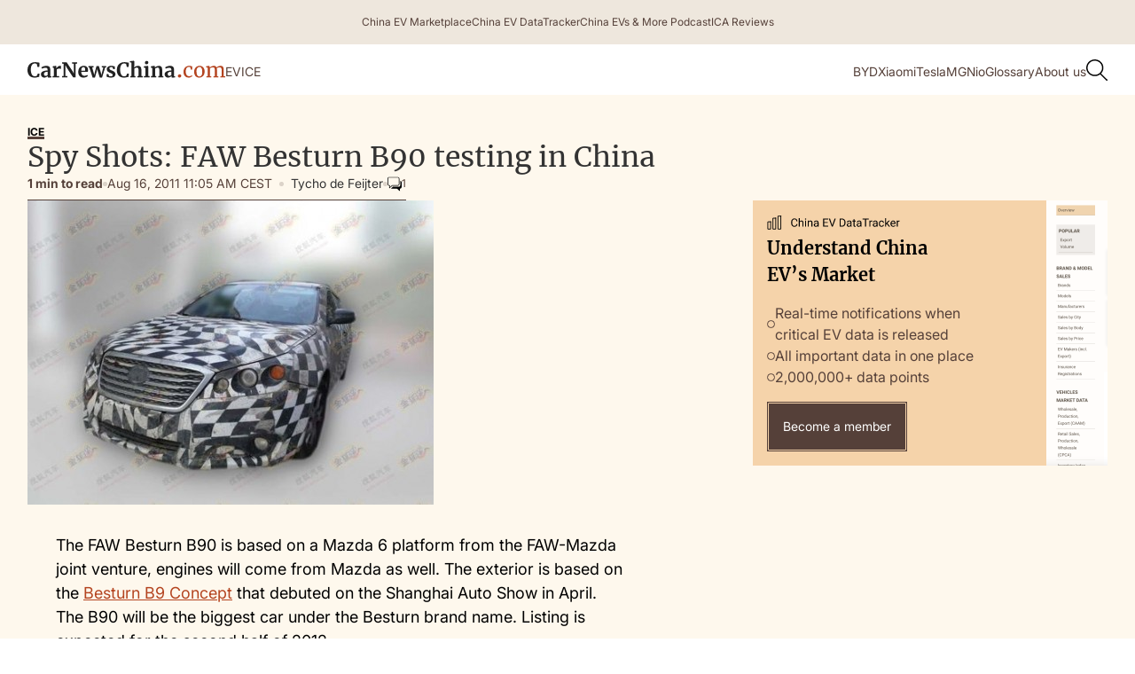

--- FILE ---
content_type: text/html; charset=UTF-8
request_url: https://carnewschina.com/2011/08/16/spy-shots-faw-besturn-b90-testing-in-china/
body_size: 34210
content:
<!DOCTYPE html>
<html lang="en-US">
<head>
    <meta charset="UTF-8" />
    <meta name="viewport" content="width=device-width, initial-scale=1" />
    <title>Spy Shots: FAW Besturn B90 testing in China</title>

    <!-- Favicon and Touch Icon -->
    <link rel="shortcut icon" href="https://carnewschina.com/wp-content/themes/capybara/assets/img/favicon.ico" type="image/x-icon">
    <!-- link rel="apple-touch-icon" href="https://carnewschina.com/wp-content/themes/capybara/assets/img/webclip.png" -->

    <!-- Google AdSense -->
    <script async src="https://pagead2.googlesyndication.com/pagead/js/adsbygoogle.js?client=ca-pub-7299825303701007"
    crossorigin="anonymous"></script>

    <meta name='robots' content='index, follow, max-image-preview:large, max-snippet:-1, max-video-preview:-1' />

	<!-- This site is optimized with the Yoast SEO plugin v23.5 - https://yoast.com/wordpress/plugins/seo/ -->
	<meta name="description" content="The FAW Besturn B90 is based on a Mazda 6 platform from the FAW-Mazda joint venture, engines will come from Mazda as well. The exterior is based on the" />
	<link rel="canonical" href="https://carnewschina.com/2011/08/16/spy-shots-faw-besturn-b90-testing-in-china/" />
	<meta property="og:locale" content="en_US" />
	<meta property="og:type" content="article" />
	<meta property="og:title" content="Spy Shots: FAW Besturn B90 testing in China" />
	<meta property="og:description" content="The FAW Besturn B90 is based on a Mazda 6 platform from the FAW-Mazda joint venture, engines will come from Mazda as well. The exterior is based on the" />
	<meta property="og:url" content="https://carnewschina.com/2011/08/16/spy-shots-faw-besturn-b90-testing-in-china/" />
	<meta property="og:site_name" content="CarNewsChina.com" />
	<meta property="article:published_time" content="2011-08-16T03:05:24+00:00" />
	<meta property="article:modified_time" content="2021-09-06T01:14:28+00:00" />
	<meta property="og:image" content="https://carnewschina.com/wp-content/uploads/2011/08/faw-besturn-b90-china-car-1.jpg" />
	<meta property="og:image:width" content="500" />
	<meta property="og:image:height" content="375" />
	<meta property="og:image:type" content="image/jpeg" />
	<meta name="author" content="Tycho de Feijter" />
	<meta name="twitter:card" content="summary_large_image" />
	<meta name="twitter:label1" content="Written by" />
	<meta name="twitter:data1" content="Tycho de Feijter" />
	<meta name="twitter:label2" content="Est. reading time" />
	<meta name="twitter:data2" content="1 minute" />
	<script type="application/ld+json" class="yoast-schema-graph">{"@context":"https://schema.org","@graph":[{"@type":"WebPage","@id":"https://carnewschina.com/2011/08/16/spy-shots-faw-besturn-b90-testing-in-china/","url":"https://carnewschina.com/2011/08/16/spy-shots-faw-besturn-b90-testing-in-china/","name":"Spy Shots: FAW Besturn B90 testing in China","isPartOf":{"@id":"https://carnewschina.com/#website"},"primaryImageOfPage":{"@id":"https://carnewschina.com/2011/08/16/spy-shots-faw-besturn-b90-testing-in-china/#primaryimage"},"image":{"@id":"https://carnewschina.com/2011/08/16/spy-shots-faw-besturn-b90-testing-in-china/#primaryimage"},"thumbnailUrl":"https://carnewschina.com/wp-content/uploads/2011/08/faw-besturn-b90-china-car-1.jpg","datePublished":"2011-08-16T03:05:24+00:00","dateModified":"2021-09-06T01:14:28+00:00","author":{"@id":"https://carnewschina.com/#/schema/person/d7eda9d0e1dc1f15eb48962ce070d1cc"},"description":"The FAW Besturn B90 is based on a Mazda 6 platform from the FAW-Mazda joint venture, engines will come from Mazda as well. The exterior is based on the","breadcrumb":{"@id":"https://carnewschina.com/2011/08/16/spy-shots-faw-besturn-b90-testing-in-china/#breadcrumb"},"inLanguage":"en-US","potentialAction":[{"@type":"ReadAction","target":["https://carnewschina.com/2011/08/16/spy-shots-faw-besturn-b90-testing-in-china/"]}]},{"@type":"ImageObject","inLanguage":"en-US","@id":"https://carnewschina.com/2011/08/16/spy-shots-faw-besturn-b90-testing-in-china/#primaryimage","url":"https://carnewschina.com/wp-content/uploads/2011/08/faw-besturn-b90-china-car-1.jpg","contentUrl":"https://carnewschina.com/wp-content/uploads/2011/08/faw-besturn-b90-china-car-1.jpg","width":"500","height":"375"},{"@type":"BreadcrumbList","@id":"https://carnewschina.com/2011/08/16/spy-shots-faw-besturn-b90-testing-in-china/#breadcrumb","itemListElement":[{"@type":"ListItem","position":1,"name":"Home","item":"https://carnewschina.com/"},{"@type":"ListItem","position":2,"name":"Spy Shots: FAW Besturn B90 testing in China"}]},{"@type":"WebSite","@id":"https://carnewschina.com/#website","url":"https://carnewschina.com/","name":"CarNewsChina.com","description":"China Auto News","inLanguage":"en-US"},{"@type":"Person","@id":"https://carnewschina.com/#/schema/person/d7eda9d0e1dc1f15eb48962ce070d1cc","name":"Tycho de Feijter","image":{"@type":"ImageObject","inLanguage":"en-US","@id":"https://carnewschina.com/#/schema/person/image/","url":"https://secure.gravatar.com/avatar/46a6930e9d09a15ee9f9549d00bce6c0?s=96&d=mm&r=g","contentUrl":"https://secure.gravatar.com/avatar/46a6930e9d09a15ee9f9549d00bce6c0?s=96&d=mm&r=g","caption":"Tycho de Feijter"},"description":"Automotive professional with 20+ years experience. He was living in China for 16 years and has been consulting in field of Chinese automotive ecer since.","url":"https://carnewschina.com/author/admin/"}]}</script>
	<!-- / Yoast SEO plugin. -->


<link rel='dns-prefetch' href='//cdnjs.cloudflare.com' />
<link rel='dns-prefetch' href='//cdn.jsdelivr.net' />
<link rel='dns-prefetch' href='//stats.wp.com' />

<link rel="alternate" type="application/rss+xml" title="CarNewsChina.com &raquo; Spy Shots: FAW Besturn B90 testing in China Comments Feed" href="https://carnewschina.com/2011/08/16/spy-shots-faw-besturn-b90-testing-in-china/feed/" />
<style id='wp-emoji-styles-inline-css' type='text/css'>

	img.wp-smiley, img.emoji {
		display: inline !important;
		border: none !important;
		box-shadow: none !important;
		height: 1em !important;
		width: 1em !important;
		margin: 0 0.07em !important;
		vertical-align: -0.1em !important;
		background: none !important;
		padding: 0 !important;
	}
</style>
<link rel='stylesheet' id='wp-block-library-css' href='https://carnewschina.com/wp-includes/css/dist/block-library/style.min.css?ver=0b672c8f24acc2e4104dfa21a8a91d20' type='text/css' media='all' />
<link data-minify="1" rel='stylesheet' id='ugb-style-css-v2-css' href='https://carnewschina.com/wp-content/cache/min/1/wp-content/plugins/stackable-ultimate-gutenberg-blocks/dist/deprecated/frontend_blocks_deprecated_v2.css?ver=1768471768' type='text/css' media='all' />
<style id='ugb-style-css-v2-inline-css' type='text/css'>
:root {
			--content-width: 900px;
		}
</style>
<link rel='stylesheet' id='mediaelement-css' href='https://carnewschina.com/wp-includes/js/mediaelement/mediaelementplayer-legacy.min.css?ver=4.2.17' type='text/css' media='all' />
<link rel='stylesheet' id='wp-mediaelement-css' href='https://carnewschina.com/wp-includes/js/mediaelement/wp-mediaelement.min.css?ver=0b672c8f24acc2e4104dfa21a8a91d20' type='text/css' media='all' />
<style id='jetpack-sharing-buttons-style-inline-css' type='text/css'>
.jetpack-sharing-buttons__services-list{display:flex;flex-direction:row;flex-wrap:wrap;gap:0;list-style-type:none;margin:5px;padding:0}.jetpack-sharing-buttons__services-list.has-small-icon-size{font-size:12px}.jetpack-sharing-buttons__services-list.has-normal-icon-size{font-size:16px}.jetpack-sharing-buttons__services-list.has-large-icon-size{font-size:24px}.jetpack-sharing-buttons__services-list.has-huge-icon-size{font-size:36px}@media print{.jetpack-sharing-buttons__services-list{display:none!important}}.editor-styles-wrapper .wp-block-jetpack-sharing-buttons{gap:0;padding-inline-start:0}ul.jetpack-sharing-buttons__services-list.has-background{padding:1.25em 2.375em}
</style>
<style id='classic-theme-styles-inline-css' type='text/css'>
/*! This file is auto-generated */
.wp-block-button__link{color:#fff;background-color:#32373c;border-radius:9999px;box-shadow:none;text-decoration:none;padding:calc(.667em + 2px) calc(1.333em + 2px);font-size:1.125em}.wp-block-file__button{background:#32373c;color:#fff;text-decoration:none}
</style>
<style id='global-styles-inline-css' type='text/css'>
body{--wp--preset--color--black: #000000;--wp--preset--color--cyan-bluish-gray: #abb8c3;--wp--preset--color--white: #ffffff;--wp--preset--color--pale-pink: #f78da7;--wp--preset--color--vivid-red: #cf2e2e;--wp--preset--color--luminous-vivid-orange: #ff6900;--wp--preset--color--luminous-vivid-amber: #fcb900;--wp--preset--color--light-green-cyan: #7bdcb5;--wp--preset--color--vivid-green-cyan: #00d084;--wp--preset--color--pale-cyan-blue: #8ed1fc;--wp--preset--color--vivid-cyan-blue: #0693e3;--wp--preset--color--vivid-purple: #9b51e0;--wp--preset--gradient--vivid-cyan-blue-to-vivid-purple: linear-gradient(135deg,rgba(6,147,227,1) 0%,rgb(155,81,224) 100%);--wp--preset--gradient--light-green-cyan-to-vivid-green-cyan: linear-gradient(135deg,rgb(122,220,180) 0%,rgb(0,208,130) 100%);--wp--preset--gradient--luminous-vivid-amber-to-luminous-vivid-orange: linear-gradient(135deg,rgba(252,185,0,1) 0%,rgba(255,105,0,1) 100%);--wp--preset--gradient--luminous-vivid-orange-to-vivid-red: linear-gradient(135deg,rgba(255,105,0,1) 0%,rgb(207,46,46) 100%);--wp--preset--gradient--very-light-gray-to-cyan-bluish-gray: linear-gradient(135deg,rgb(238,238,238) 0%,rgb(169,184,195) 100%);--wp--preset--gradient--cool-to-warm-spectrum: linear-gradient(135deg,rgb(74,234,220) 0%,rgb(151,120,209) 20%,rgb(207,42,186) 40%,rgb(238,44,130) 60%,rgb(251,105,98) 80%,rgb(254,248,76) 100%);--wp--preset--gradient--blush-light-purple: linear-gradient(135deg,rgb(255,206,236) 0%,rgb(152,150,240) 100%);--wp--preset--gradient--blush-bordeaux: linear-gradient(135deg,rgb(254,205,165) 0%,rgb(254,45,45) 50%,rgb(107,0,62) 100%);--wp--preset--gradient--luminous-dusk: linear-gradient(135deg,rgb(255,203,112) 0%,rgb(199,81,192) 50%,rgb(65,88,208) 100%);--wp--preset--gradient--pale-ocean: linear-gradient(135deg,rgb(255,245,203) 0%,rgb(182,227,212) 50%,rgb(51,167,181) 100%);--wp--preset--gradient--electric-grass: linear-gradient(135deg,rgb(202,248,128) 0%,rgb(113,206,126) 100%);--wp--preset--gradient--midnight: linear-gradient(135deg,rgb(2,3,129) 0%,rgb(40,116,252) 100%);--wp--preset--font-size--small: 13px;--wp--preset--font-size--medium: 20px;--wp--preset--font-size--large: 36px;--wp--preset--font-size--x-large: 42px;--wp--preset--spacing--20: 0.44rem;--wp--preset--spacing--30: 0.67rem;--wp--preset--spacing--40: 1rem;--wp--preset--spacing--50: 1.5rem;--wp--preset--spacing--60: 2.25rem;--wp--preset--spacing--70: 3.38rem;--wp--preset--spacing--80: 5.06rem;--wp--preset--shadow--natural: 6px 6px 9px rgba(0, 0, 0, 0.2);--wp--preset--shadow--deep: 12px 12px 50px rgba(0, 0, 0, 0.4);--wp--preset--shadow--sharp: 6px 6px 0px rgba(0, 0, 0, 0.2);--wp--preset--shadow--outlined: 6px 6px 0px -3px rgba(255, 255, 255, 1), 6px 6px rgba(0, 0, 0, 1);--wp--preset--shadow--crisp: 6px 6px 0px rgba(0, 0, 0, 1);}:where(.is-layout-flex){gap: 0.5em;}:where(.is-layout-grid){gap: 0.5em;}body .is-layout-flow > .alignleft{float: left;margin-inline-start: 0;margin-inline-end: 2em;}body .is-layout-flow > .alignright{float: right;margin-inline-start: 2em;margin-inline-end: 0;}body .is-layout-flow > .aligncenter{margin-left: auto !important;margin-right: auto !important;}body .is-layout-constrained > .alignleft{float: left;margin-inline-start: 0;margin-inline-end: 2em;}body .is-layout-constrained > .alignright{float: right;margin-inline-start: 2em;margin-inline-end: 0;}body .is-layout-constrained > .aligncenter{margin-left: auto !important;margin-right: auto !important;}body .is-layout-constrained > :where(:not(.alignleft):not(.alignright):not(.alignfull)){max-width: var(--wp--style--global--content-size);margin-left: auto !important;margin-right: auto !important;}body .is-layout-constrained > .alignwide{max-width: var(--wp--style--global--wide-size);}body .is-layout-flex{display: flex;}body .is-layout-flex{flex-wrap: wrap;align-items: center;}body .is-layout-flex > *{margin: 0;}body .is-layout-grid{display: grid;}body .is-layout-grid > *{margin: 0;}:where(.wp-block-columns.is-layout-flex){gap: 2em;}:where(.wp-block-columns.is-layout-grid){gap: 2em;}:where(.wp-block-post-template.is-layout-flex){gap: 1.25em;}:where(.wp-block-post-template.is-layout-grid){gap: 1.25em;}.has-black-color{color: var(--wp--preset--color--black) !important;}.has-cyan-bluish-gray-color{color: var(--wp--preset--color--cyan-bluish-gray) !important;}.has-white-color{color: var(--wp--preset--color--white) !important;}.has-pale-pink-color{color: var(--wp--preset--color--pale-pink) !important;}.has-vivid-red-color{color: var(--wp--preset--color--vivid-red) !important;}.has-luminous-vivid-orange-color{color: var(--wp--preset--color--luminous-vivid-orange) !important;}.has-luminous-vivid-amber-color{color: var(--wp--preset--color--luminous-vivid-amber) !important;}.has-light-green-cyan-color{color: var(--wp--preset--color--light-green-cyan) !important;}.has-vivid-green-cyan-color{color: var(--wp--preset--color--vivid-green-cyan) !important;}.has-pale-cyan-blue-color{color: var(--wp--preset--color--pale-cyan-blue) !important;}.has-vivid-cyan-blue-color{color: var(--wp--preset--color--vivid-cyan-blue) !important;}.has-vivid-purple-color{color: var(--wp--preset--color--vivid-purple) !important;}.has-black-background-color{background-color: var(--wp--preset--color--black) !important;}.has-cyan-bluish-gray-background-color{background-color: var(--wp--preset--color--cyan-bluish-gray) !important;}.has-white-background-color{background-color: var(--wp--preset--color--white) !important;}.has-pale-pink-background-color{background-color: var(--wp--preset--color--pale-pink) !important;}.has-vivid-red-background-color{background-color: var(--wp--preset--color--vivid-red) !important;}.has-luminous-vivid-orange-background-color{background-color: var(--wp--preset--color--luminous-vivid-orange) !important;}.has-luminous-vivid-amber-background-color{background-color: var(--wp--preset--color--luminous-vivid-amber) !important;}.has-light-green-cyan-background-color{background-color: var(--wp--preset--color--light-green-cyan) !important;}.has-vivid-green-cyan-background-color{background-color: var(--wp--preset--color--vivid-green-cyan) !important;}.has-pale-cyan-blue-background-color{background-color: var(--wp--preset--color--pale-cyan-blue) !important;}.has-vivid-cyan-blue-background-color{background-color: var(--wp--preset--color--vivid-cyan-blue) !important;}.has-vivid-purple-background-color{background-color: var(--wp--preset--color--vivid-purple) !important;}.has-black-border-color{border-color: var(--wp--preset--color--black) !important;}.has-cyan-bluish-gray-border-color{border-color: var(--wp--preset--color--cyan-bluish-gray) !important;}.has-white-border-color{border-color: var(--wp--preset--color--white) !important;}.has-pale-pink-border-color{border-color: var(--wp--preset--color--pale-pink) !important;}.has-vivid-red-border-color{border-color: var(--wp--preset--color--vivid-red) !important;}.has-luminous-vivid-orange-border-color{border-color: var(--wp--preset--color--luminous-vivid-orange) !important;}.has-luminous-vivid-amber-border-color{border-color: var(--wp--preset--color--luminous-vivid-amber) !important;}.has-light-green-cyan-border-color{border-color: var(--wp--preset--color--light-green-cyan) !important;}.has-vivid-green-cyan-border-color{border-color: var(--wp--preset--color--vivid-green-cyan) !important;}.has-pale-cyan-blue-border-color{border-color: var(--wp--preset--color--pale-cyan-blue) !important;}.has-vivid-cyan-blue-border-color{border-color: var(--wp--preset--color--vivid-cyan-blue) !important;}.has-vivid-purple-border-color{border-color: var(--wp--preset--color--vivid-purple) !important;}.has-vivid-cyan-blue-to-vivid-purple-gradient-background{background: var(--wp--preset--gradient--vivid-cyan-blue-to-vivid-purple) !important;}.has-light-green-cyan-to-vivid-green-cyan-gradient-background{background: var(--wp--preset--gradient--light-green-cyan-to-vivid-green-cyan) !important;}.has-luminous-vivid-amber-to-luminous-vivid-orange-gradient-background{background: var(--wp--preset--gradient--luminous-vivid-amber-to-luminous-vivid-orange) !important;}.has-luminous-vivid-orange-to-vivid-red-gradient-background{background: var(--wp--preset--gradient--luminous-vivid-orange-to-vivid-red) !important;}.has-very-light-gray-to-cyan-bluish-gray-gradient-background{background: var(--wp--preset--gradient--very-light-gray-to-cyan-bluish-gray) !important;}.has-cool-to-warm-spectrum-gradient-background{background: var(--wp--preset--gradient--cool-to-warm-spectrum) !important;}.has-blush-light-purple-gradient-background{background: var(--wp--preset--gradient--blush-light-purple) !important;}.has-blush-bordeaux-gradient-background{background: var(--wp--preset--gradient--blush-bordeaux) !important;}.has-luminous-dusk-gradient-background{background: var(--wp--preset--gradient--luminous-dusk) !important;}.has-pale-ocean-gradient-background{background: var(--wp--preset--gradient--pale-ocean) !important;}.has-electric-grass-gradient-background{background: var(--wp--preset--gradient--electric-grass) !important;}.has-midnight-gradient-background{background: var(--wp--preset--gradient--midnight) !important;}.has-small-font-size{font-size: var(--wp--preset--font-size--small) !important;}.has-medium-font-size{font-size: var(--wp--preset--font-size--medium) !important;}.has-large-font-size{font-size: var(--wp--preset--font-size--large) !important;}.has-x-large-font-size{font-size: var(--wp--preset--font-size--x-large) !important;}
.wp-block-navigation a:where(:not(.wp-element-button)){color: inherit;}
:where(.wp-block-post-template.is-layout-flex){gap: 1.25em;}:where(.wp-block-post-template.is-layout-grid){gap: 1.25em;}
:where(.wp-block-columns.is-layout-flex){gap: 2em;}:where(.wp-block-columns.is-layout-grid){gap: 2em;}
.wp-block-pullquote{font-size: 1.5em;line-height: 1.6;}
</style>
<link data-minify="1" rel='stylesheet' id='fancybox-css-css' href='https://carnewschina.com/wp-content/cache/min/1/ajax/libs/fancybox/3.5.7/jquery.fancybox.min.css?ver=1768471768' type='text/css' media='all' />
<style id='fancybox-css-inline-css' type='text/css'>

        .fancybox-content {
            position: relative;
        }
        .fancybox-caption {
            position: absolute;
            bottom: 0;
            left: 0;
            right: 0;
            transform: translateY(100%);
            text-align: center;
            color: #fff;
            background: rgba(0,0,0,0.5);
            padding: 0.5rem;
        }
    
</style>
<link data-minify="1" rel='stylesheet' id='carnewschina-read-also-block-styles-css' href='https://carnewschina.com/wp-content/cache/min/1/wp-content/plugins/capyabara-cnc-read-also-block/styles.css?ver=1768471768' type='text/css' media='all' />
<link data-minify="1" rel='stylesheet' id='post-block-styles-css' href='https://carnewschina.com/wp-content/cache/min/1/wp-content/plugins/capybara-cnc-popular-articles/post-block.css?ver=1768471768' type='text/css' media='all' />
<link data-minify="1" rel='stylesheet' id='custom-related-articles-css' href='https://carnewschina.com/wp-content/cache/min/1/wp-content/plugins/efficient-related-articles/post-block.css?ver=1768471768' type='text/css' media='all' />
<link data-minify="1" rel='stylesheet' id='instantsearch-css' href='https://carnewschina.com/wp-content/cache/min/1/npm/instantsearch.css@8.5.1/themes/satellite-min.css?ver=1768471768' type='text/css' media='all' />
<link data-minify="1" rel='stylesheet' id='fonts-css' href='https://carnewschina.com/wp-content/cache/min/1/wp-content/themes/capybara/assets/css/fonts.css?ver=1768471768' type='text/css' media='all' />
<link data-minify="1" rel='stylesheet' id='capybara-style-css' href='https://carnewschina.com/wp-content/cache/min/1/wp-content/themes/capybara/assets/css/style.css?ver=1768471768' type='text/css' media='all' />
<link data-minify="1" rel='stylesheet' id='capybara-custom-css' href='https://carnewschina.com/wp-content/cache/min/1/wp-content/themes/capybara/assets/css/custom.css?ver=1768471768' type='text/css' media='all' />
<link data-minify="1" rel='stylesheet' id='capybara-ads-css' href='https://carnewschina.com/wp-content/cache/min/1/wp-content/themes/capybara/assets/css/ads.css?ver=1768471768' type='text/css' media='all' />
<link data-minify="1" rel='stylesheet' id='taxopress-frontend-css-css' href='https://carnewschina.com/wp-content/cache/min/1/wp-content/plugins/simple-tags/assets/frontend/css/frontend.css?ver=1768471768' type='text/css' media='all' />
<link data-minify="1" rel='stylesheet' id='newsletter-css' href='https://carnewschina.com/wp-content/cache/min/1/wp-content/plugins/newsletter/style.css?ver=1768471768' type='text/css' media='all' />
<script type="text/javascript" id="ugb-block-frontend-js-v2-js-extra">
/* <![CDATA[ */
var stackable = {"restUrl":"https:\/\/carnewschina.com\/wp-json\/"};
/* ]]> */
</script>
<script data-minify="1" type="text/javascript" src="https://carnewschina.com/wp-content/cache/min/1/wp-content/plugins/stackable-ultimate-gutenberg-blocks/dist/deprecated/frontend_blocks_deprecated_v2.js?ver=1768471768" id="ugb-block-frontend-js-v2-js"></script>
<script type="text/javascript" src="https://carnewschina.com/wp-includes/js/jquery/jquery.min.js?ver=3.7.1" id="jquery-core-js"></script>
<script type="text/javascript" src="https://carnewschina.com/wp-includes/js/jquery/jquery-migrate.min.js?ver=3.4.1" id="jquery-migrate-js"></script>
<script data-minify="1" type="text/javascript" src="https://carnewschina.com/wp-content/cache/min/1/wp-content/plugins/simple-tags/assets/frontend/js/frontend.js?ver=1768471768" id="taxopress-frontend-js-js"></script>
<link rel="https://api.w.org/" href="https://carnewschina.com/wp-json/" /><link rel="alternate" type="application/json" href="https://carnewschina.com/wp-json/wp/v2/posts/11943" /><link rel="EditURI" type="application/rsd+xml" title="RSD" href="https://carnewschina.com/xmlrpc.php?rsd" />

<link rel='shortlink' href='https://carnewschina.com/?p=11943' />
<link rel="alternate" type="application/json+oembed" href="https://carnewschina.com/wp-json/oembed/1.0/embed?url=https%3A%2F%2Fcarnewschina.com%2F2011%2F08%2F16%2Fspy-shots-faw-besturn-b90-testing-in-china%2F" />
<link rel="alternate" type="text/xml+oembed" href="https://carnewschina.com/wp-json/oembed/1.0/embed?url=https%3A%2F%2Fcarnewschina.com%2F2011%2F08%2F16%2Fspy-shots-faw-besturn-b90-testing-in-china%2F&#038;format=xml" />
	<style>img#wpstats{display:none}</style>
		<script>
    function CNCDecodeHtmlEntities(str) {
		if (!str) return str;
		var textArea = document.createElement('textarea');
		textArea.innerHTML = str;
		return textArea.value;
	}

    var dataLayer = window.dataLayer || [];
    
    const dataLayerContent = {"pagePostType":"post","pageListPaged":1,"page_title":"Spy Shots: FAW Besturn B90 testing in China","page_location":"https:\/\/carnewschina.com\/2011\/08\/16\/spy-shots-faw-besturn-b90-testing-in-china\/","page_path":"\/2011\/08\/16\/spy-shots-faw-besturn-b90-testing-in-china\/","pagePostCategory":["internal-combustion-engine-vehicles"],"pagePostTags":["spy-shots","faw","faw-besturn"],"pagePostAuthor":"Tycho de Feijter","pagePostDate":"August 16, 2011","pagePostDateYear":"2011","pagePostDateMonth":"08","pagePostDateDay":"16","pagePostDateDayName":"Tuesday","pagePostDateHour":"11","pagePostDateMinute":"05","pagePostDateIso":"2011-08-16T11:05:24+0200","pagePostDateUnix":1313492724,"pagePostReadingTime":"1"};
    if (dataLayerContent.page_title) {
        dataLayerContent.page_title = CNCDecodeHtmlEntities(dataLayerContent.page_title);  
    }

    dataLayer.push(dataLayerContent);
</script>
<meta name="redi-version" content="1.2.7" /><link rel="icon" href="https://carnewschina.com/wp-content/uploads/2021/08/cropped-Group-905-32x32.png" sizes="32x32" />
<link rel="icon" href="https://carnewschina.com/wp-content/uploads/2021/08/cropped-Group-905-192x192.png" sizes="192x192" />
<link rel="apple-touch-icon" href="https://carnewschina.com/wp-content/uploads/2021/08/cropped-Group-905-180x180.png" />
<meta name="msapplication-TileImage" content="https://carnewschina.com/wp-content/uploads/2021/08/cropped-Group-905-270x270.png" />

    <script>
        (function () {
          /* ─── 1. Scroll-session ID  ────────────────────────────── */
          const KEY = 'scrollSessionId';
          let id = sessionStorage.getItem(KEY);
          if (!id) {                               // first article in this chain
            id = 'sess_' + Math.random().toString(36).substring(2, 11);
            sessionStorage.setItem(KEY, id);
          }

          let recommendation_tag = 'China Spy Shots';
          let original_post_path = '/2011/08/16/spy-shots-faw-besturn-b90-testing-in-china/';
      
          /* Make the ID available to later scripts */
          window.scrollSessionId = id;
      
          /* ─── 2. Seed the dataLayer so GTM's "All Pages" tag can read it ─── */
          window.dataLayer = window.dataLayer || [];
          dataLayer.push({
            scroll_session_id: id,   // custom dimension 1
            page_list_paged: 0,     // custom dimension 2 (first article)
            recommendation_tag: recommendation_tag,
            original_post_path: original_post_path
          });
      
          /* ─── 3. Reset when the user really leaves (tab close / reload) ─── */
          window.addEventListener('pagehide', () => {
            sessionStorage.removeItem(KEY);
          });
        })();
    </script>

        <!-- Google Tag Manager (Production) -->
    <script>(function(w,d,s,l,i){w[l]=w[l]||[];w[l].push({'gtm.start':
    new Date().getTime(),event:'gtm.js'});var f=d.getElementsByTagName(s)[0],
    j=d.createElement(s),dl=l!='dataLayer'?'&l='+l:'';j.async=true;j.src=
    'https://www.googletagmanager.com/gtm.js?id='+i+dl;f.parentNode.insertBefore(j,f);
    })(window,document,'script','dataLayer','GTM-NNXXQDH');</script>
    <!-- End Google Tag Manager (Production) -->
    
</head>



<body class="post-template-default single single-post postid-11943 single-format-standard">
        <!-- Google Tag Manager (noscript) (Production) -->
    <noscript><iframe src="https://www.googletagmanager.com/ns.html?id=GTM-NNXXQDH"
    height="0" width="0" style="display:none;visibility:hidden"></iframe></noscript>
    <!-- End Google Tag Manager (noscript) (Production) -->
    

        <section class="section__top_bar">
        <div class="content__wrapper">
            <div class="nav__bar top_bar"><a href="https://marketplace.china-crunch.com/" class="top_bar__item" target="_blank" 
                data-context="menu__nav__bar-top_bar__5793" 
                data-article-title="China EV Marketplace" 
                data-article-position="1"><div>China EV Marketplace</div></a><a href="https://data.carnewschina.com/" class="top_bar__item" target="_blank" 
                data-context="menu__nav__bar-top_bar__5793" 
                data-article-title="China EV DataTracker" 
                data-article-position="2"><div>China EV DataTracker</div></a><a href="https://chinaevsandmore.buzzsprout.com/" class="top_bar__item" target="_blank" 
                data-context="menu__nav__bar-top_bar__5793" 
                data-article-title="China EVs &amp; More Podcast" 
                data-article-position="3"><div>China EVs &amp; More Podcast</div></a><a href="https://www.youtube.com/@InsideChinaAuto" class="top_bar__item" target="_blank" 
                data-context="menu__nav__bar-top_bar__5793" 
                data-article-title="ICA Reviews" 
                data-article-position="4"><div>ICA Reviews</div></a></div>        </div>
        <div class="top_bar__shadow"></div>
    </section>

    <header class="section__header">    
        <div class="w-layout-blockcontainer content__wrapper w-container">
            <div class="nav__bar">

                <div class="menu-button">
                    <span class="mobile_menu__line first"></span>
                    <span class="mobile_menu__line last"></span>
                </div>

                <div class="header__brand">
                    <a href="https://carnewschina.com/" class="brand__logo w-nav-brand">
                        <svg width="223" height="20" viewbox="0 0 223 20" fill="none" xmlns="http://www.w3.org/2000/svg">
                            <path d="M8.00152 19.5C5.41055 19.5 3.42922 18.7302 2.05753 17.1907C0.685844 15.636 0 13.5172 0 10.8345C0 9.06639 0.358163 7.52688 1.07449 6.216C1.80606 4.88989 2.80434 3.86863 4.06934 3.15223C5.33434 2.43582 6.767 2.07762 8.3673 2.07762C9.0379 2.07762 9.68564 2.12335 10.3105 2.2148C10.9354 2.29102 11.6746 2.39771 12.5281 2.5349C13.1682 2.6416 13.5188 2.69495 13.5797 2.69495L13.3282 7.40493H11.225L10.5163 4.13538C10.3486 3.96771 10.059 3.83053 9.64754 3.72383C9.23604 3.61713 8.71022 3.56378 8.0701 3.56378C6.77462 3.56378 5.73061 4.16586 4.93808 5.37004C4.16079 6.55896 3.77214 8.28901 3.77214 10.5602C3.77214 12.7551 4.14555 14.5461 4.89236 15.9332C5.63916 17.3203 6.72889 18.0138 8.16155 18.0138C8.84739 18.0138 9.3732 17.9529 9.73899 17.8309C10.12 17.6937 10.4401 17.5032 10.6992 17.2593L11.7051 14.9043L13.6254 15.0872L13.1682 18.6312C12.8481 18.6617 12.5281 18.7226 12.208 18.8141C11.9032 18.8903 11.7127 18.936 11.6365 18.9513C11.0269 19.1189 10.4553 19.2485 9.92188 19.34C9.40369 19.4467 8.76357 19.5 8.00152 19.5Z" fill="#222222"/>
                            <path d="M15.1618 15.6817C15.1618 14.2946 15.8553 13.2505 17.2422 12.5493C18.6444 11.8482 20.4504 11.49 22.6604 11.4747V10.9489C22.6604 10.3239 22.5918 9.83614 22.4546 9.48556C22.3327 9.13498 22.0964 8.87585 21.7459 8.70818C21.4106 8.52527 20.9153 8.43382 20.2599 8.43382C19.5131 8.43382 18.8425 8.53289 18.2481 8.73105C17.6537 8.91396 17.0364 9.15784 16.3963 9.4627L15.6876 7.9994C15.9162 7.80124 16.2973 7.56498 16.8307 7.29061C17.3794 7.01625 18.0271 6.77998 18.7739 6.58183C19.5207 6.36843 20.2904 6.26173 21.0829 6.26173C22.2565 6.26173 23.1709 6.41416 23.8263 6.71901C24.4969 7.02387 24.977 7.51163 25.2666 8.18231C25.5562 8.85299 25.7009 9.75231 25.7009 10.8803V17.8767H26.9355V19.157C26.6306 19.2333 26.1963 19.3095 25.6324 19.3857C25.0684 19.4619 24.5731 19.5 24.1464 19.5C23.6282 19.5 23.2776 19.4238 23.0947 19.2714C22.9271 19.1189 22.8433 18.8065 22.8433 18.3339V17.7166C22.4317 18.1739 21.8983 18.5854 21.243 18.9513C20.5876 19.3171 19.8484 19.5 19.0254 19.5C18.3243 19.5 17.6766 19.3552 17.0822 19.0656C16.503 18.7607 16.0382 18.3263 15.6876 17.7623C15.3371 17.1831 15.1618 16.4896 15.1618 15.6817ZM20.4885 17.6023C20.8086 17.6023 21.1744 17.5108 21.5859 17.3279C21.9974 17.1298 22.3555 16.8935 22.6604 16.6191V12.8694C21.2887 12.8694 20.2599 13.1057 19.5741 13.5782C18.9035 14.0355 18.5682 14.63 18.5682 15.3616C18.5682 16.0933 18.7358 16.6496 19.0711 17.0307C19.4217 17.4118 19.8941 17.6023 20.4885 17.6023Z" fill="#222222"/>
                            <path d="M28.3622 17.8995L29.871 17.7166V8.70818L28.4079 8.29663V6.71901L31.9514 6.23887H32.02L32.5915 6.69615V7.19916L32.5229 9.05114H32.5915C32.6982 8.74629 32.9497 8.37284 33.346 7.93081C33.7422 7.47353 34.2376 7.07722 34.832 6.74188C35.4416 6.3913 36.097 6.216 36.798 6.216C37.1333 6.216 37.4229 6.26173 37.6668 6.35319V9.78279C37.2095 9.4627 36.6533 9.30265 35.9979 9.30265C34.8853 9.30265 33.9175 9.59988 33.0945 10.1943V17.6937L35.7464 17.8995V19.2485H28.3622V17.8995Z" fill="#222222"/>
                            <path d="M40.8149 3.97533L39.0088 3.6781V2.26053H44.1984L51.0111 12.5493L52.2913 15.1558V3.97533L50.3252 3.6781V2.26053H55.9949V3.6781L54.2346 3.97533V19.2485H51.4683L44.3584 8.43382L42.7581 5.41576V17.648L45.0671 17.8767V19.2485H39.0088V17.8767L40.8149 17.648V3.97533Z" fill="#222222"/>
                            <path d="M63.2359 19.5C61.2241 19.5 59.7229 18.9132 58.7322 17.7395C57.7568 16.5505 57.2691 14.9348 57.2691 12.8923C57.2691 11.5205 57.5205 10.3315 58.0235 9.32551C58.5417 8.3195 59.2656 7.54974 60.1953 7.01625C61.125 6.48275 62.1995 6.216 63.4188 6.216C64.9429 6.216 66.1165 6.61994 66.9395 7.4278C67.7625 8.22042 68.1892 9.356 68.2197 10.8345C68.2197 11.8406 68.1587 12.5874 68.0368 13.0752H60.6068C60.6678 14.4623 60.9955 15.5445 61.5899 16.3219C62.1843 17.084 63.0302 17.4651 64.1275 17.4651C64.7219 17.4651 65.3315 17.366 65.9564 17.1679C66.5965 16.9697 67.0995 16.7335 67.4653 16.4591L68.0368 17.7166C67.6253 18.1586 66.9547 18.5702 66.025 18.9513C65.1105 19.3171 64.1808 19.5 63.2359 19.5ZM65.0191 11.7034C65.0496 11.2766 65.0648 10.9489 65.0648 10.7202C65.0648 8.69294 64.3866 7.6793 63.0302 7.6793C62.2833 7.6793 61.7042 7.97653 61.2927 8.571C60.8812 9.16546 60.6526 10.2096 60.6068 11.7034H65.0191Z" fill="#222222"/>
                            <path d="M68.6953 6.55897H74.5936V7.86221L72.9933 8.13658L74.685 14.2184L75.2337 16.7106L75.7367 14.1955L77.7942 6.55897H80.5604L82.8237 14.1955L83.3724 16.7106L83.9211 14.2184L85.5214 8.15945L83.8525 7.86221V6.55897H88.7448V7.86221L87.5789 8.11372L84.104 19.4314H81.4749L79.1659 12.0235L78.6401 9.30265L78.2286 12.0235L76.1024 19.4314H73.4505L69.7927 8.11372L68.6953 7.86221V6.55897Z" fill="#222222"/>
                            <path d="M91.7819 17.3736C91.9038 17.5566 92.1781 17.7318 92.6049 17.8995C93.0468 18.0519 93.4888 18.1282 93.9308 18.1282C94.6472 18.1282 95.1806 17.9834 95.5311 17.6937C95.8969 17.3889 96.0798 16.9926 96.0798 16.5048C96.0798 16.0018 95.8588 15.5979 95.4168 15.293C94.9748 14.9729 94.228 14.5842 93.1764 14.127L92.5363 13.8526C91.4847 13.4105 90.6997 12.8771 90.1815 12.2521C89.6634 11.6272 89.4043 10.8193 89.4043 9.82852C89.4043 9.1426 89.61 8.53289 90.0215 7.9994C90.433 7.45066 91.0122 7.02387 91.759 6.71901C92.5058 6.41416 93.3669 6.26173 94.3423 6.26173C95.0587 6.26173 95.6683 6.30746 96.1713 6.39892C96.6894 6.49037 97.2305 6.61231 97.7944 6.76474C98.0992 6.87144 98.3278 6.93241 98.4803 6.94765V9.94284H96.6742L96.1484 8.20517C96.0569 8.05275 95.8512 7.91556 95.5311 7.79362C95.2111 7.67168 94.8453 7.61071 94.4338 7.61071C93.8089 7.61071 93.3059 7.74789 92.9249 8.02226C92.5591 8.28139 92.3762 8.64721 92.3762 9.11974C92.3762 9.54653 92.5058 9.90473 92.7649 10.1943C93.024 10.4687 93.3059 10.6821 93.6108 10.8345C93.9156 10.987 94.4795 11.2385 95.3025 11.589C96.1255 11.9396 96.8038 12.275 97.3372 12.5951C97.8859 12.9152 98.3355 13.3343 98.686 13.8526C99.0518 14.3556 99.2347 14.9729 99.2347 15.7046C99.2347 16.8325 98.7927 17.7471 97.9087 18.4483C97.0247 19.1494 95.7521 19.5 94.0909 19.5C93.3136 19.5 92.6125 19.4314 91.9876 19.2942C91.378 19.157 90.6693 18.9741 89.8615 18.7455L89.3585 18.5854V15.5674H91.256L91.7819 17.3736Z" fill="#222222"/>
                            <path d="M108.735 19.5C106.144 19.5 104.163 18.7302 102.791 17.1907C101.419 15.636 100.733 13.5172 100.733 10.8345C100.733 9.06639 101.092 7.52688 101.808 6.216C102.539 4.88989 103.538 3.86863 104.803 3.15223C106.068 2.43582 107.5 2.07762 109.101 2.07762C109.771 2.07762 110.419 2.12335 111.044 2.2148C111.669 2.29102 112.408 2.39771 113.261 2.5349C113.902 2.6416 114.252 2.69495 114.313 2.69495L114.062 7.40493H111.958L111.25 4.13538C111.082 3.96771 110.792 3.83053 110.381 3.72383C109.969 3.61713 109.444 3.56378 108.803 3.56378C107.508 3.56378 106.464 4.16586 105.671 5.37004C104.894 6.55896 104.506 8.28901 104.506 10.5602C104.506 12.7551 104.879 14.5461 105.626 15.9332C106.373 17.3203 107.462 18.0138 108.895 18.0138C109.581 18.0138 110.107 17.9529 110.472 17.8309C110.853 17.6937 111.173 17.5032 111.433 17.2593L112.438 14.9043L114.359 15.0872L113.902 18.6312C113.582 18.6617 113.261 18.7226 112.941 18.8141C112.637 18.8903 112.446 18.936 112.37 18.9513C111.76 19.1189 111.189 19.2485 110.655 19.34C110.137 19.4467 109.497 19.5 108.735 19.5Z" fill="#222222"/>
                            <path d="M117.221 2.5349L115.484 2.23767V1.00301L119.736 0.5H119.804L120.399 0.934416L120.422 6.03309L120.262 8.02226C120.734 7.59547 121.374 7.19916 122.182 6.83333C123.005 6.46751 123.866 6.2846 124.765 6.2846C125.726 6.2846 126.472 6.46751 127.006 6.83333C127.539 7.18391 127.913 7.72503 128.126 8.45668C128.339 9.18833 128.446 10.1639 128.446 11.3833V17.6709L129.909 17.8767V19.2485H123.897V17.8767L125.223 17.6709V11.3833C125.223 10.5907 125.169 9.97333 125.063 9.53129C124.956 9.08925 124.758 8.76153 124.468 8.54813C124.194 8.33474 123.782 8.22804 123.234 8.22804C122.761 8.22804 122.274 8.34236 121.771 8.571C121.283 8.7844 120.848 9.04352 120.467 9.34838V17.6709L121.862 17.8767V19.2485H115.941V17.8767L117.221 17.6937V2.5349Z" fill="#222222"/>
                            <path d="M134.183 4.45548C133.634 4.45548 133.2 4.29543 132.879 3.97533C132.559 3.65524 132.399 3.24368 132.399 2.74067C132.399 2.16145 132.582 1.68131 132.948 1.30024C133.314 0.919174 133.802 0.72864 134.411 0.72864C135.021 0.72864 135.486 0.89631 135.806 1.23165C136.126 1.55175 136.286 1.95568 136.286 2.44344C136.286 3.05315 136.103 3.54091 135.737 3.90674C135.371 4.27256 134.861 4.45548 134.205 4.45548H134.183ZM132.971 8.70818L131.348 8.27377V6.74188L135.531 6.23887H135.577L136.217 6.69615V17.6937L137.749 17.8767V19.2485H131.371V17.8767L132.971 17.6709V8.70818Z" fill="#222222"/>
                            <path d="M140.668 8.70818L139.205 8.29663V6.71901L143 6.23887H143.068L143.64 6.69615V7.58785L143.617 8.13658C144.15 7.63357 144.844 7.19916 145.697 6.83333C146.551 6.46751 147.412 6.2846 148.281 6.2846C149.21 6.2846 149.934 6.45989 150.453 6.81047C150.986 7.14581 151.367 7.6793 151.596 8.41095C151.824 9.1426 151.939 10.1334 151.939 11.3833V17.6937L153.333 17.8767V19.2485H147.435V17.8767L148.669 17.6937V11.3833C148.669 10.5907 148.616 9.97333 148.509 9.53129C148.403 9.07401 148.205 8.74629 147.915 8.54813C147.641 8.33474 147.244 8.22804 146.726 8.22804C145.857 8.22804 144.928 8.60148 143.937 9.34838V17.6709L145.309 17.8767V19.2485H139.342V17.8767L140.668 17.6709V8.70818Z" fill="#222222"/>
                            <path d="M154.697 15.6817C154.697 14.2946 155.391 13.2505 156.778 12.5493C158.18 11.8482 159.986 11.49 162.196 11.4747V10.9489C162.196 10.3239 162.127 9.83614 161.99 9.48556C161.868 9.13498 161.632 8.87585 161.281 8.70818C160.946 8.52527 160.451 8.43382 159.795 8.43382C159.048 8.43382 158.378 8.53289 157.783 8.73105C157.189 8.91396 156.572 9.15784 155.932 9.4627L155.223 7.9994C155.452 7.80124 155.833 7.56498 156.366 7.29061C156.915 7.01625 157.562 6.77998 158.309 6.58183C159.056 6.36843 159.826 6.26173 160.618 6.26173C161.792 6.26173 162.706 6.41416 163.362 6.71901C164.032 7.02387 164.512 7.51163 164.802 8.18231C165.092 8.85299 165.236 9.75231 165.236 10.8803V17.8767H166.471V19.157C166.166 19.2333 165.732 19.3095 165.168 19.3857C164.604 19.4619 164.108 19.5 163.682 19.5C163.164 19.5 162.813 19.4238 162.63 19.2714C162.462 19.1189 162.379 18.8065 162.379 18.3339V17.7166C161.967 18.1739 161.434 18.5854 160.778 18.9513C160.123 19.3171 159.384 19.5 158.561 19.5C157.86 19.5 157.212 19.3552 156.618 19.0656C156.038 18.7607 155.574 18.3263 155.223 17.7623C154.872 17.1831 154.697 16.4896 154.697 15.6817ZM160.024 17.6023C160.344 17.6023 160.71 17.5108 161.121 17.3279C161.533 17.1298 161.891 16.8935 162.196 16.6191V12.8694C160.824 12.8694 159.795 13.1057 159.109 13.5782C158.439 14.0355 158.104 14.63 158.104 15.3616C158.104 16.0933 158.271 16.6496 158.606 17.0307C158.957 17.4118 159.429 17.6023 160.024 17.6023Z" fill="#222222"/>
                            <path d="M171.338 19.4543C170.865 19.4543 170.454 19.2942 170.103 18.9741C169.753 18.6388 169.578 18.2196 169.578 17.7166C169.578 17.1526 169.776 16.6953 170.172 16.3448C170.584 15.9789 171.079 15.796 171.658 15.796C172.207 15.796 172.641 15.9713 172.961 16.3219C173.281 16.6572 173.441 17.0612 173.441 17.5337C173.441 18.1282 173.243 18.6007 172.847 18.9513C172.466 19.2866 171.963 19.4543 171.338 19.4543Z" fill="#B44420"/>
                            <path d="M175.949 12.9838C175.949 11.7186 176.193 10.5754 176.681 9.55415C177.183 8.53289 177.915 7.72503 178.875 7.13056C179.851 6.52086 181.017 6.216 182.373 6.216C183.028 6.216 183.592 6.27697 184.065 6.39892C184.537 6.52086 185.101 6.68853 185.757 6.90192L185.665 10.423H184.179L183.676 8.09085C183.585 7.66406 183.006 7.45066 181.939 7.45066C180.872 7.45066 180.026 7.88508 179.401 8.75391C178.791 9.6075 178.487 10.8269 178.487 12.4122C178.487 14.2108 178.829 15.5826 179.515 16.5277C180.216 17.4575 181.123 17.9224 182.236 17.9224C182.876 17.9224 183.478 17.8233 184.042 17.6251C184.621 17.427 185.116 17.1907 185.528 16.9164L185.962 17.8309C185.551 18.2577 184.941 18.6464 184.133 18.997C183.341 19.3323 182.533 19.5 181.71 19.5C180.46 19.5 179.401 19.218 178.532 18.654C177.679 18.0901 177.031 17.3203 176.589 16.3448C176.162 15.354 175.949 14.2337 175.949 12.9838Z" fill="#B44420"/>
                            <path d="M187.944 12.8694C187.944 11.4976 188.226 10.3087 188.79 9.30265C189.354 8.29663 190.093 7.5345 191.008 7.01624C191.937 6.48275 192.928 6.216 193.98 6.216C195.9 6.216 197.34 6.82571 198.301 8.04513C199.276 9.26454 199.764 10.865 199.764 12.8466C199.764 14.2337 199.482 15.4302 198.918 16.4362C198.354 17.4422 197.607 18.2044 196.677 18.7226C195.763 19.2409 194.78 19.5 193.728 19.5C191.808 19.5 190.36 18.8903 189.385 17.6709C188.424 16.4515 187.944 14.851 187.944 12.8694ZM193.865 18.1967C194.917 18.1967 195.725 17.7623 196.289 16.8935C196.853 16.0247 197.135 14.7367 197.135 13.0295C197.135 11.3375 196.875 9.99619 196.357 9.00541C195.839 8.01464 195.008 7.51925 193.865 7.51925C192.814 7.51925 191.998 7.95367 191.419 8.8225C190.855 9.69133 190.573 10.9793 190.573 12.6865C190.573 14.3785 190.84 15.7198 191.373 16.7106C191.907 17.7014 192.738 18.1967 193.865 18.1967Z" fill="#B44420"/>
                            <path d="M201.83 18.1282L203.225 17.9224V8.31949L201.579 7.90794V6.67328L204.848 6.26173L205.259 6.55896L205.397 7.47352L205.374 8.20517C205.907 7.71741 206.631 7.27537 207.546 6.87906C208.475 6.46751 209.306 6.26173 210.038 6.26173C210.861 6.26173 211.524 6.39892 212.026 6.67328C212.529 6.94765 212.91 7.37445 213.17 7.95367C213.657 7.54212 214.336 7.16105 215.204 6.81047C216.088 6.44464 216.911 6.26173 217.673 6.26173C218.618 6.26173 219.357 6.44464 219.891 6.81047C220.424 7.16105 220.798 7.71741 221.011 8.47954C221.24 9.22643 221.354 10.2325 221.354 11.4976V17.9224L223 18.1282V19.2485H217.559V18.1282L218.976 17.9224V11.5662C218.976 10.6821 218.908 9.98095 218.771 9.46269C218.649 8.9292 218.405 8.53289 218.039 8.27377C217.689 8.01464 217.178 7.88508 216.507 7.88508C216.004 7.88508 215.471 7.9994 214.907 8.22804C214.343 8.44144 213.863 8.70056 213.467 9.00541C213.604 9.59988 213.673 10.4458 213.673 11.5433V17.9224L215.296 18.1282V19.2485H209.763V18.1282L211.272 17.9224V11.5205C211.272 10.6059 211.211 9.89711 211.089 9.3941C210.982 8.89109 210.769 8.51765 210.449 8.27377C210.129 8.01464 209.641 7.88508 208.986 7.88508C208.437 7.88508 207.85 8.02226 207.226 8.29663C206.616 8.571 206.083 8.89109 205.625 9.25692V17.9224L207.157 18.1282V19.2485H201.83V18.1282Z" fill="#B44420"/>
                        </svg>
                    </a>
                </div>
                
                <div class="header__nav">
                    <div class="nav__left"><a href="https://carnewschina.com/ev/" class="nav__link" 
                data-context="menu__nav__left__3127" 
                data-article-title="EV" 
                data-article-position="1"><div>EV</div></a><a href="https://carnewschina.com/ice/" class="nav__link" 
                data-context="menu__nav__left__3127" 
                data-article-title="ICE" 
                data-article-position="2"><div>ICE</div></a></div>                    <div class="nav__menu"><a href="/topics/byd/" class="nav__link" 
                data-context="menu__nav__menu__990" 
                data-article-title="BYD" 
                data-article-position="1"><div>BYD</div></a><a href="/topics/xiaomi/" class="nav__link" 
                data-context="menu__nav__menu__990" 
                data-article-title="Xiaomi" 
                data-article-position="2"><div>Xiaomi</div></a><a href="/topics/tesla/" class="nav__link" 
                data-context="menu__nav__menu__990" 
                data-article-title="Tesla" 
                data-article-position="3"><div>Tesla</div></a><a href="/topics/mg/" class="nav__link" 
                data-context="menu__nav__menu__990" 
                data-article-title="MG" 
                data-article-position="4"><div>MG</div></a><a href="/topics/nio/" class="nav__link" 
                data-context="menu__nav__menu__990" 
                data-article-title="Nio" 
                data-article-position="5"><div>Nio</div></a><a href="https://carnewschina.com/glossary-of-terms-and-abbreviations/" class="nav__link" 
                data-context="menu__nav__menu__990" 
                data-article-title="Glossary" 
                data-article-position="6"><div>Glossary</div></a><a href="https://carnewschina.com/about-us/" class="nav__link" 
                data-context="menu__nav__menu__990" 
                data-article-title="About us" 
                data-article-position="7"><div>About us</div></a></div>                </div>

                <svg class="tdb-head-search-btn ico__search" data-context="search_ico_header" width="24" height="24" viewbox="0 0 24 24" fill="none" xmlns="http://www.w3.org/2000/svg">
                    <path d="M9.67771 -1.52588e-05C12.3502 -1.52588e-05 14.7692 1.05624 16.5205 2.76406C18.2719 4.47188 19.355 6.83107 19.355 9.43713C19.355 11.9389 18.3568 14.2127 16.7278 15.9016C16.7575 15.9229 16.7861 15.9465 16.8132 15.9727L23.7802 22.7573C24.072 23.0403 24.0736 23.5009 23.783 23.7856C23.4928 24.0704 23.0205 24.0716 22.7287 23.7886L15.7617 17.004C15.7174 16.961 15.6799 16.9141 15.6489 16.8643C14.0039 18.1235 11.9307 18.8745 9.67751 18.8745C7.00507 18.8745 4.58559 17.8182 2.83427 16.1104C1.08316 14.4026 0 12.0432 0 9.43713C0 6.83107 1.08316 4.47188 2.83447 2.76406C4.58579 1.05643 7.00527 -1.52588e-05 9.67771 -1.52588e-05ZM15.4386 3.81934C13.9643 2.38163 11.9275 1.49237 9.67771 1.49237C7.42788 1.49237 5.39095 2.38163 3.91663 3.81934C2.44231 5.25704 1.5304 7.24318 1.5304 9.43713C1.5304 11.6311 2.44231 13.6174 3.91663 15.0551C5.39075 16.4928 7.42768 17.3821 9.67771 17.3821C11.9275 17.3821 13.9643 16.4928 15.4386 15.0551C16.9129 13.6176 17.8248 11.6313 17.8248 9.43713C17.8248 7.24318 16.9129 5.25704 15.4386 3.81934Z" fill="black"/>
                </svg>
            </div>

        </div>
        
        <div class="header__search_area" data-no-ad>
            <div class="header_search__content">
                <div class="content__wrapper">
                    <div class="header_search__main_area">
                        <div class="header_search__input_area">
                            <div class="header_search__top">
                                <h1 class="article_detail__top_heading">Search</h1>
                                <svg class="ico_close_search" width="24" height="24" viewbox="0 0 24 24" fill="none" xmlns="http://www.w3.org/2000/svg">
                                    <path d="M21.8238 24L12.0077 14.1748L2.19164 24L0 21.8098L9.83151 12L0 2.19023L2.19164 0L12.0077 9.82519L21.8238 0.0154245L24 2.19023L14.1839 12L24 21.8098L21.8238 24Z" fill="black"/>
                                </svg>
                            </div>
                            <div class="w-form">
                                <div id="searchbox" class="header_search__searchbox"></div>
                            </div>
                        </div>
                    </div>
                </div>
                <div class="header_search_results_wrapper">
                    <div class="content__wrapper">
                        <div class="header_search__results">
                            <div class="search__results_meta">
                                <div class="search_meta_tags">
                                    <div id="dynamic-tags" class="dynamic-tags"></div>
                                </div>
                                <div class="search_meta_sorty_by">
                                    <div id="sort-by" class="cnc-search__sort"></div>
                                </div>
                            </div>
                            <div class="search__results_items">
                                <div id="hits" class="cnc-search__results"></div>
                                <div id="pagination" class="cnc-search__paging"></div>
                            </div>
                        </div>
                    </div>
                </div>
            </div>
        </div>
        
        <div class="header__menu_nav">
            <div class="content__wrapper">
                <div class="header__menu_content">
                <div class="header__mobile_links"><a href="https://carnewschina.com/ev/" class="link__large-arrow"
        data-context="menu__header__mobile_links__combined"
        data-article-title="EV"
        data-article-position="1"><div>EV</div><svg class="ico__arrow-small" width="32" height="16" viewbox="0 0 32 16" fill="none" xmlns="http://www.w3.org/2000/svg"><path d="M23.3481 0L32 7.93169L23.2206 16L21.9131 14.4294L27.8463 8.97742L0 9.00501V6.91945L27.8469 6.89252L22.0413 1.57057L23.3481 0Z" fill="#554039"/></svg></a><a href="https://carnewschina.com/ice/" class="link__large-arrow"
        data-context="menu__header__mobile_links__combined"
        data-article-title="ICE"
        data-article-position="2"><div>ICE</div><svg class="ico__arrow-small" width="32" height="16" viewbox="0 0 32 16" fill="none" xmlns="http://www.w3.org/2000/svg"><path d="M23.3481 0L32 7.93169L23.2206 16L21.9131 14.4294L27.8463 8.97742L0 9.00501V6.91945L27.8469 6.89252L22.0413 1.57057L23.3481 0Z" fill="#554039"/></svg></a><a href="/topics/byd/" class="link__large-arrow"
        data-context="menu__header__mobile_links__combined"
        data-article-title="BYD"
        data-article-position="3"><div>BYD</div><svg class="ico__arrow-small" width="32" height="16" viewbox="0 0 32 16" fill="none" xmlns="http://www.w3.org/2000/svg"><path d="M23.3481 0L32 7.93169L23.2206 16L21.9131 14.4294L27.8463 8.97742L0 9.00501V6.91945L27.8469 6.89252L22.0413 1.57057L23.3481 0Z" fill="#554039"/></svg></a><a href="/topics/xiaomi/" class="link__large-arrow"
        data-context="menu__header__mobile_links__combined"
        data-article-title="Xiaomi"
        data-article-position="4"><div>Xiaomi</div><svg class="ico__arrow-small" width="32" height="16" viewbox="0 0 32 16" fill="none" xmlns="http://www.w3.org/2000/svg"><path d="M23.3481 0L32 7.93169L23.2206 16L21.9131 14.4294L27.8463 8.97742L0 9.00501V6.91945L27.8469 6.89252L22.0413 1.57057L23.3481 0Z" fill="#554039"/></svg></a><a href="/topics/tesla/" class="link__large-arrow"
        data-context="menu__header__mobile_links__combined"
        data-article-title="Tesla"
        data-article-position="5"><div>Tesla</div><svg class="ico__arrow-small" width="32" height="16" viewbox="0 0 32 16" fill="none" xmlns="http://www.w3.org/2000/svg"><path d="M23.3481 0L32 7.93169L23.2206 16L21.9131 14.4294L27.8463 8.97742L0 9.00501V6.91945L27.8469 6.89252L22.0413 1.57057L23.3481 0Z" fill="#554039"/></svg></a><a href="/topics/mg/" class="link__large-arrow"
        data-context="menu__header__mobile_links__combined"
        data-article-title="MG"
        data-article-position="6"><div>MG</div><svg class="ico__arrow-small" width="32" height="16" viewbox="0 0 32 16" fill="none" xmlns="http://www.w3.org/2000/svg"><path d="M23.3481 0L32 7.93169L23.2206 16L21.9131 14.4294L27.8463 8.97742L0 9.00501V6.91945L27.8469 6.89252L22.0413 1.57057L23.3481 0Z" fill="#554039"/></svg></a><a href="/topics/nio/" class="link__large-arrow"
        data-context="menu__header__mobile_links__combined"
        data-article-title="Nio"
        data-article-position="7"><div>Nio</div><svg class="ico__arrow-small" width="32" height="16" viewbox="0 0 32 16" fill="none" xmlns="http://www.w3.org/2000/svg"><path d="M23.3481 0L32 7.93169L23.2206 16L21.9131 14.4294L27.8463 8.97742L0 9.00501V6.91945L27.8469 6.89252L22.0413 1.57057L23.3481 0Z" fill="#554039"/></svg></a><a href="https://carnewschina.com/glossary-of-terms-and-abbreviations/" class="link__large-arrow"
        data-context="menu__header__mobile_links__combined"
        data-article-title="Glossary"
        data-article-position="8"><div>Glossary</div><svg class="ico__arrow-small" width="32" height="16" viewbox="0 0 32 16" fill="none" xmlns="http://www.w3.org/2000/svg"><path d="M23.3481 0L32 7.93169L23.2206 16L21.9131 14.4294L27.8463 8.97742L0 9.00501V6.91945L27.8469 6.89252L22.0413 1.57057L23.3481 0Z" fill="#554039"/></svg></a><a href="https://carnewschina.com/about-us/" class="link__large-arrow"
        data-context="menu__header__mobile_links__combined"
        data-article-title="About us"
        data-article-position="9"><div>About us</div><svg class="ico__arrow-small" width="32" height="16" viewbox="0 0 32 16" fill="none" xmlns="http://www.w3.org/2000/svg"><path d="M23.3481 0L32 7.93169L23.2206 16L21.9131 14.4294L27.8463 8.97742L0 9.00501V6.91945L27.8469 6.89252L22.0413 1.57057L23.3481 0Z" fill="#554039"/></svg></a></div>                    
                    <div class="header__mobile_social_media">
                        <h1 class="block__heading">Follow us</h1>
                            <div class="footer__social_media_list">
                        <a href="https://www.facebook.com/carnewschina"
                   target="_blank"
                   rel="nofollow"
                   class="item__social_media_footer w-inline-block"
                   data-context="footer__social_media"
                   data-article-title="Facebook"
                   data-article-position="1">
                    <svg width="24" height="24" xmlns="http://www.w3.org/2000/svg">
                            <path d="M16.4483 13.398L16.9862 9.08737H13.6215V6.29002C13.6215 5.11069 14.0915 3.96117 15.5986 3.96117H17.1284V0.291281C17.1284 0.291281 15.74 0 14.4127 0C11.6415 0 9.83036 2.06447 9.83036 5.80195V9.08737H6.75V13.398H9.83036V23.8188C10.448 23.9379 11.0811 24 11.726 24C12.3708 24 13.0039 23.9379 13.6215 23.8188V13.398H16.4483Z" fill="#554039"/>
                        </svg>                </a>
                                <a href="https://x.com/CarNewsChina"
                   target="_blank"
                   rel="nofollow"
                   class="item__social_media_footer w-inline-block"
                   data-context="footer__social_media"
                   data-article-title="Twitter"
                   data-article-position="2">
                    <svg width="25" height="24" xmlns="http://www.w3.org/2000/svg">
                            <path d="M19.1514 1.5H22.8313L14.7915 10.3955L24.25 22.5H16.8438L11.0435 15.1585L4.40636 22.5H0.723859L9.32331 12.9854L0.25 1.5H7.8437L13.087 8.21021L19.1514 1.5ZM17.8597 20.3676H19.899L6.73577 3.52046H4.54764L17.8597 20.3676Z" fill="#554039"/>
                        </svg>                </a>
                                <a href="https://www.linkedin.com/company/carnewschina-com/"
                   target="_blank"
                   rel="nofollow"
                   class="item__social_media_footer w-inline-block"
                   data-context="footer__social_media"
                   data-article-title="LinkedIn"
                   data-article-position="3">
                    <svg width="25" height="24" xmlns="http://www.w3.org/2000/svg">
                            <path d="M5.53673 3.25111C5.53639 3.91412 5.27075 4.54983 4.79822 5.01841C4.3257 5.48699 3.68502 5.75005 3.0171 5.74972C2.34919 5.74939 1.70877 5.4857 1.23672 5.01665C0.764673 4.5476 0.499666 3.91162 0.5 3.24861C0.500334 2.58561 0.765981 1.94989 1.2385 1.48131C1.71102 1.01273 2.35171 0.749669 3.01962 0.75C3.68753 0.750332 4.32796 1.01403 4.80001 1.48308C5.27205 1.95213 5.53706 2.58811 5.53673 3.25111ZM5.61228 7.60087H0.575551V23.25H5.61228V7.60087ZM13.5703 7.60087H8.55876V23.25H13.5199V15.038C13.5199 10.4632 19.5262 10.0382 19.5262 15.038V23.25H24.5V13.3381C24.5 5.62598 15.6102 5.91346 13.5199 9.70075L13.5703 7.60087Z" fill="#554039"/>
                        </svg>                </a>
                                <a href="https://t.me/carnewschina"
                   target="_blank"
                   rel="nofollow"
                   class="item__social_media_footer w-inline-block"
                   data-context="footer__social_media"
                   data-article-title="Telegram"
                   data-article-position="4">
                    <svg width="30" height="32" viewbox="0 0 30 32" fill="none" xmlns="http://www.w3.org/2000/svg">
                        <path d="M29.0472 5.44454L24.7296 28.2313C24.4038 29.8395 23.5544 30.2397 22.3472 29.4821L15.7686 24.057L12.5943 27.4736C12.243 27.8667 11.9492 28.1955 11.2722 28.1955L11.7448 20.6976L23.9376 8.36793C24.4677 7.839 23.8226 7.54595 23.1137 8.07488L8.04039 18.6963L1.55123 16.4233C0.139703 15.9301 0.114155 14.8437 1.84503 14.0861L27.2269 3.143C28.4021 2.64981 29.4304 3.43605 29.0472 5.44454Z"  fill="#554039"/>
                        </svg>                </a>
                                <a href="https://www.threads.com/@carnewschina"
                   target="_blank"
                   rel="nofollow"
                   class="item__social_media_footer w-inline-block"
                   data-context="footer__social_media"
                   data-article-title="Threads"
                   data-article-position="5">
                    <svg width="25" height="30" viewbox="0 0 25 30" fill="none" xmlns="http://www.w3.org/2000/svg"><path d="M24 9.56259C21.4986 0.436174 12.8966 1.00706 12.8966 1.00706C12.8966 1.00706 1 0.229286 1 14.9992C1 29.7692 12.8966 28.993 12.8966 28.993C12.8966 28.993 19.9679 29.4534 23.2069 22.8983C24.2649 20.0081 24 14.2292 13.6897 14.2292C13.6897 14.2292 8.93103 14.2292 8.93103 18.1181C8.93103 19.6363 10.5172 21.2292 12.8966 21.2292C15.2759 21.2292 17.9264 19.6317 18.4483 16.5626C20.0345 7.22927 11.3103 6.45149 8.93103 10.3404" stroke="#554039" stroke-width="2" stroke-linecap="round" stroke-linejoin="round"/></svg>                </a>
                                <a href="https://bsky.app/profile/carnewschina.bsky.social"
                   target="_blank"
                   rel="nofollow"
                   class="item__social_media_footer w-inline-block"
                   data-context="footer__social_media"
                   data-article-title="Bluesky"
                   data-article-position="6">
                    <svg width="31" height="28" viewbox="0 0 31 28" fill="none" xmlns="http://www.w3.org/2000/svg"><path d="M29.9934 3.74159C30.1 2.14126 28.9041 0.668211 27.3257 1.06558C21.5579 2.51379 16.9059 10.3742 15.5 13.103C14.0956 10.3742 9.44215 2.51379 3.67426 1.06558C2.09592 0.669763 0.900025 2.14126 1.00661 3.74159L1.47681 10.6738C1.71349 14.2128 4.79335 16.9043 8.38888 16.7181L9.15689 16.6622C9.09576 16.673 4.60527 17.4662 3.84353 19.7371C2.81221 22.8151 5.84975 25.027 5.84975 25.027C5.88424 25.0643 8.81834 28.2805 11.7509 26.4225C14.0439 25.3204 15.5016 20.1981 15.5016 20.1981C15.5016 20.1981 16.9576 25.3204 19.2507 26.4225C22.1973 28.2898 25.1471 25.0317 25.1502 25.0255C25.1753 25.01 28.1831 22.8043 27.1565 19.7371C26.3885 17.4507 21.8415 16.6637 21.8415 16.6637L22.6143 16.7181C26.2082 16.9043 29.2881 14.2112 29.5263 10.6738L29.9934 3.74159Z" stroke="#554039" stroke-width="2" stroke-linejoin="round"/></svg>                </a>
                                <a href="https://carnewschina.com/rss-feeds/"
                   target="_blank"
                   rel="nofollow"
                   class="item__social_media_footer w-inline-block"
                   data-context="footer__social_media"
                   data-article-title="RSS"
                   data-article-position="7">
                    <svg width="25" height="24" xmlns="http://www.w3.org/2000/svg">
                            <path d="M19.949 24C19.949 13.467 11.283 4.8 0.75 4.8V0C13.915 0 24.75 10.835 24.75 24H19.949ZM4.041 17.415C5.855 17.415 7.334 18.894 7.334 20.71C7.334 22.523 5.849 24 4.033 24C2.22 24 0.75 22.526 0.75 20.71C0.75 18.894 2.225 17.416 4.041 17.415ZM16.659 24H11.994C11.994 17.831 6.919 12.755 0.75 12.755V8.09C9.477 8.09 16.659 15.274 16.659 24Z" fill="#554039"/>
                        </svg>                </a>
                    </div>
                        </div>
                    <!-- <div class="text-block-4">© 2024 by Capybara Technologies</div> -->
                </div>
            </div>
        </div>
        <div class="header__featured_menu_mobile">
            <div class="header__featured_menu_mobile_gradient"></div>
            <div class="header__featured_menu_mobile_item_list"><a href="/topics/byd/" class="nav__link featured_mobile" 
                data-context="menu__header__featured_menu_mobile_item_list__990" 
                data-article-title="BYD" 
                data-article-position="1"><div>BYD</div></a><a href="/topics/xiaomi/" class="nav__link featured_mobile" 
                data-context="menu__header__featured_menu_mobile_item_list__990" 
                data-article-title="Xiaomi" 
                data-article-position="2"><div>Xiaomi</div></a><a href="/topics/tesla/" class="nav__link featured_mobile" 
                data-context="menu__header__featured_menu_mobile_item_list__990" 
                data-article-title="Tesla" 
                data-article-position="3"><div>Tesla</div></a><a href="/topics/mg/" class="nav__link featured_mobile" 
                data-context="menu__header__featured_menu_mobile_item_list__990" 
                data-article-title="MG" 
                data-article-position="4"><div>MG</div></a><a href="/topics/nio/" class="nav__link featured_mobile" 
                data-context="menu__header__featured_menu_mobile_item_list__990" 
                data-article-title="Nio" 
                data-article-position="5"><div>Nio</div></a><a href="https://carnewschina.com/glossary-of-terms-and-abbreviations/" class="nav__link featured_mobile" 
                data-context="menu__header__featured_menu_mobile_item_list__990" 
                data-article-title="Glossary" 
                data-article-position="6"><div>Glossary</div></a><a href="https://carnewschina.com/about-us/" class="nav__link featured_mobile" 
                data-context="menu__header__featured_menu_mobile_item_list__990" 
                data-article-title="About us" 
                data-article-position="7"><div>About us</div></a></div>        </div>
    </header>

<section class="section__body"><div class="w-layout-blockcontainer content__wrapper w-container"><div class="post_detail__content"><div class="js-main-post">
<!-- Advertisement Placeholder Horitzontal TOP -->
<div class="ad ad__horizontal_top"><!-- Horizontal - display -->
  <ins class="adsbygoogle horizontal_top"
       style="display:block;"
       data-ad-client="ca-pub-7299825303701007"
       data-ad-slot="3031613287"></ins>
<script>
     (adsbygoogle = window.adsbygoogle || []).push({});
</script>
</div>


<article id="11943" class="post post-11943 post--original" data-post-id="11943" data-tag-id="12" data-tag-name="China Spy Shots" data-excluded-ids="[]" data-gtm="{&quot;event&quot;:&quot;scrollNextArticle&quot;,&quot;pagePostType&quot;:&quot;post&quot;,&quot;pagePostCategory&quot;:[&quot;internal-combustion-engine-vehicles&quot;],&quot;pagePostTags&quot;:[&quot;spy-shots&quot;,&quot;faw&quot;,&quot;faw-besturn&quot;],&quot;pagePostAuthor&quot;:&quot;Tycho de Feijter&quot;,&quot;pagePostDate&quot;:&quot;August 16, 2011&quot;,&quot;pagePostDateYear&quot;:&quot;2011&quot;,&quot;pagePostDateMonth&quot;:&quot;08&quot;,&quot;pagePostDateDay&quot;:&quot;16&quot;,&quot;pagePostDateDayName&quot;:&quot;Tuesday&quot;,&quot;pagePostDateHour&quot;:&quot;11&quot;,&quot;pagePostDateMinute&quot;:&quot;05&quot;,&quot;pagePostDateIso&quot;:&quot;2011-08-16T11:05:24+02:00&quot;,&quot;pagePostDateUnix&quot;:1313492724,&quot;page_list_paged&quot;:1,&quot;recommendation_tag&quot;:&quot;China Spy Shots&quot;,&quot;page_location&quot;:&quot;https:\/\/carnewschina.com\/2011\/08\/16\/spy-shots-faw-besturn-b90-testing-in-china\/&quot;,&quot;page_path&quot;:&quot;\/2011\/08\/16\/spy-shots-faw-besturn-b90-testing-in-china\/&quot;,&quot;page_title&quot;:&quot;Spy Shots: FAW Besturn B90 testing in China&quot;,&quot;original_post_path&quot;:&quot;\/2011\/08\/16\/spy-shots-faw-besturn-b90-testing-in-china\/&quot;}" data-count="1">
    <div class="article_detail__top">
        <!-- Header Section -->
        <div class="article_detail__header">
            <!-- Categories -->
            <div class="list__categories">
                <div class="list__categories"><a href="https://carnewschina.com/internal-combustion-engine-vehicles/" class="category-tag w-inline-block"><div>ICE</div><div class="category__underline brown"></div></a></div>            </div>

            <!-- Title -->
            <h1 class="article_detail__top_heading">Spy Shots: FAW Besturn B90 testing in China</h1>

            <!-- Meta Information -->
            <div class="article_detail__meta">
                <div class="article_detail_meta__date">
                    <div><strong>1 min to read</strong></div>
              <div class="meta__separator date__separator"></div>                    <div><span class="localized-date-time" data-datetime="2011-08-16T11:05:24+0200">Aug 16, 2011 11:05 AM CEST</span></div>
                </div>
                <div class="article_detail_meta__separator_main">
                    <div class="meta__separator"></div>
                </div>
                <div class="article_detail_meta__author_comments">
                    <a href="https://carnewschina.com/author/admin/" class="article__meta_author-name w-inline-block">
                        <div>Tycho de Feijter</div>
                    </a>
                    <div class="meta__separator"></div>
                    <a href="#comments-11943" class="meta__comments w-inline-block js-comments-link">

                    <svg xmlns="http://www.w3.org/2000/svg" width="16" height="17" fill="none">
                        <g clip-path="url(#a)"><path fill="#000" d="M1.996.5h9.442c.529.001 1.036.218 1.41.603s.585.907.586 1.451v5.903a2.1 2.1 0 0 1-.586 1.451 1.97 1.97 0 0 1-1.41.603h-5.99l-3.031 2.68a.33.33 0 0 1-.245.082.33.33 0 0 1-.23-.121.35.35 0 0 1-.079-.246l.16-2.396h-.027a1.97 1.97 0 0 1-1.41-.603A2.1 2.1 0 0 1 0 8.457V2.554a2.1 2.1 0 0 1 .586-1.451A1.97 1.97 0 0 1 1.996.5m12.417 4.332c.446.09.847.336 1.137.696s.448.813.45 1.28v4.913a2.05 2.05 0 0 1-.575 1.418 1.94 1.94 0 0 1-1.378.592h-.07l.162 2.447a.3.3 0 0 1-.039.17.3.3 0 0 1-.123.12.29.29 0 0 1-.323-.04l-3.043-2.774H4.062l1.974-2.066h6.724a1.64 1.64 0 0 0 1.172-.502c.31-.32.485-.754.486-1.206V4.833zm-2.977-3.64h-9.44c-.35.001-.687.145-.935.4a1.38 1.38 0 0 0-.388.962v5.903c.001.36.14.706.389.961.248.255.584.4.934.4h.41c.089.007.171.049.23.118a.35.35 0 0 1 .081.25l-.13 1.941 2.499-2.211a.33.33 0 0 1 .237-.1h6.113a1.3 1.3 0 0 0 .934-.4c.248-.254.388-.599.39-.96V2.555a1.39 1.39 0 0 0-.389-.962 1.3 1.3 0 0 0-.935-.4"/></g><defs><clippath id="a"><path fill="#fff" d="M0 .5h16v16H0z"/></clippath></defs>
                    </svg>

                        <div class="comments_link">1</div>
                    </a>

                </div>
            </div>
        </div>

        <!-- Featured Image -->
        <div class="article_detail__img_area">
                            <div class="article_detail_img_featured">
                    <img width="458" height="343" src="https://carnewschina.com/wp-content/uploads/2011/08/faw-besturn-b90-china-car-1-458x343.jpg" class="img__featured_article_detail wp-post-image" alt="" decoding="async" fetchpriority="high" srcset="https://carnewschina.com/wp-content/uploads/2011/08/faw-besturn-b90-china-car-1-458x343.jpg 458w, https://carnewschina.com/wp-content/uploads/2011/08/faw-besturn-b90-china-car-1-120x90.jpg 120w, https://carnewschina.com/wp-content/uploads/2011/08/faw-besturn-b90-china-car-1-194x145.jpg 194w, https://carnewschina.com/wp-content/uploads/2011/08/faw-besturn-b90-china-car-1.jpg 500w" sizes="(max-width: 458px) 100vw, 458px" />                    <div class="wp-element-caption"></div>
                </div>
            
            <!-- Advertisement -->
            <div class="ad__article_detail_top"><a target="_blank" href="https://db.carnewschina.com/get-full-access"
        class="ad__custom_html_datatracker_article_top w-inline-block">
        <div class="banner__custom_html_content data_trakcer__article_detail">
            <div class="banner__custom_html_top_title">
            <svg class="banner_cnc_dt_logo" width="164" height="18" viewbox="0 0 164 18" fill="none" xmlns="http://www.w3.org/2000/svg">
            <path d="M17 1H13.5217V17H17V1Z" stroke="black" stroke-miterlimit="1.5" stroke-linecap="round" stroke-linejoin="round"/>
            <path d="M4.47826 8.03999H1V17H4.47826V8.03999Z" stroke="black" stroke-miterlimit="1.5" stroke-linecap="round" stroke-linejoin="round"/>
            <path d="M10.7391 3.55957H7.26086V16.9996H10.7391V3.55957Z" stroke="black" stroke-miterlimit="1.5" stroke-linecap="round" stroke-linejoin="round"/>
            <path d="M36.1641 10.835H37.4766C37.4082 11.4639 37.2282 12.0267 36.9365 12.5234C36.6449 13.0202 36.2324 13.4144 35.6992 13.7061C35.166 13.9932 34.5007 14.1367 33.7031 14.1367C33.1198 14.1367 32.5889 14.0273 32.1104 13.8086C31.6364 13.5898 31.2285 13.2799 30.8867 12.8789C30.5449 12.4733 30.2806 11.988 30.0938 11.4229C29.9115 10.8532 29.8203 10.2197 29.8203 9.52246V8.53125C29.8203 7.83398 29.9115 7.2028 30.0938 6.6377C30.2806 6.06803 30.5472 5.5804 30.8936 5.1748C31.2445 4.76921 31.666 4.45703 32.1582 4.23828C32.6504 4.01953 33.2041 3.91016 33.8193 3.91016C34.5713 3.91016 35.207 4.05143 35.7266 4.33398C36.2461 4.61654 36.6494 5.00846 36.9365 5.50977C37.2282 6.00651 37.4082 6.58301 37.4766 7.23926H36.1641C36.1003 6.77441 35.9818 6.37565 35.8086 6.04297C35.6354 5.70573 35.3893 5.44596 35.0703 5.26367C34.7513 5.08138 34.3343 4.99023 33.8193 4.99023C33.3773 4.99023 32.9876 5.07454 32.6504 5.24316C32.3177 5.41178 32.0374 5.65104 31.8096 5.96094C31.5863 6.27083 31.4176 6.64225 31.3037 7.0752C31.1898 7.50814 31.1328 7.98893 31.1328 8.51758V9.52246C31.1328 10.0101 31.1829 10.4681 31.2832 10.8965C31.388 11.3249 31.5452 11.7008 31.7549 12.0244C31.9645 12.348 32.2311 12.6032 32.5547 12.79C32.8783 12.9723 33.2611 13.0635 33.7031 13.0635C34.2637 13.0635 34.7103 12.9746 35.043 12.7969C35.3757 12.6191 35.6263 12.3639 35.7949 12.0312C35.9681 11.6986 36.0911 11.2998 36.1641 10.835ZM40.3477 3.5V14H39.083V3.5H40.3477ZM40.0469 10.0215L39.5205 10.001C39.5251 9.49512 39.6003 9.02799 39.7461 8.59961C39.8919 8.16667 40.097 7.79069 40.3613 7.47168C40.6257 7.15267 40.9401 6.90658 41.3047 6.7334C41.6738 6.55566 42.0817 6.4668 42.5283 6.4668C42.8929 6.4668 43.221 6.51693 43.5127 6.61719C43.8044 6.71289 44.0527 6.86784 44.2578 7.08203C44.4674 7.29622 44.627 7.57422 44.7363 7.91602C44.8457 8.25326 44.9004 8.66569 44.9004 9.15332V14H43.6289V9.13965C43.6289 8.75228 43.5719 8.44238 43.458 8.20996C43.3441 7.97298 43.1777 7.80208 42.959 7.69727C42.7402 7.58789 42.4714 7.5332 42.1523 7.5332C41.8379 7.5332 41.5508 7.59928 41.291 7.73145C41.0358 7.86361 40.8148 8.0459 40.6279 8.27832C40.4456 8.51074 40.3021 8.77734 40.1973 9.07812C40.097 9.37435 40.0469 9.6888 40.0469 10.0215ZM48.168 6.60352V14H46.8965V6.60352H48.168ZM46.8008 4.6416C46.8008 4.43652 46.8623 4.26335 46.9854 4.12207C47.113 3.98079 47.2998 3.91016 47.5459 3.91016C47.7874 3.91016 47.972 3.98079 48.0996 4.12207C48.2318 4.26335 48.2979 4.43652 48.2979 4.6416C48.2979 4.83757 48.2318 5.00618 48.0996 5.14746C47.972 5.28418 47.7874 5.35254 47.5459 5.35254C47.2998 5.35254 47.113 5.28418 46.9854 5.14746C46.8623 5.00618 46.8008 4.83757 46.8008 4.6416ZM51.4629 8.18262V14H50.1982V6.60352H51.3945L51.4629 8.18262ZM51.1621 10.0215L50.6357 10.001C50.6403 9.49512 50.7155 9.02799 50.8613 8.59961C51.0072 8.16667 51.2122 7.79069 51.4766 7.47168C51.7409 7.15267 52.0553 6.90658 52.4199 6.7334C52.7891 6.55566 53.1969 6.4668 53.6436 6.4668C54.0081 6.4668 54.3363 6.51693 54.6279 6.61719C54.9196 6.71289 55.168 6.86784 55.373 7.08203C55.5827 7.29622 55.7422 7.57422 55.8516 7.91602C55.9609 8.25326 56.0156 8.66569 56.0156 9.15332V14H54.7441V9.13965C54.7441 8.75228 54.6872 8.44238 54.5732 8.20996C54.4593 7.97298 54.293 7.80208 54.0742 7.69727C53.8555 7.58789 53.5866 7.5332 53.2676 7.5332C52.9531 7.5332 52.666 7.59928 52.4062 7.73145C52.151 7.86361 51.93 8.0459 51.7432 8.27832C51.5609 8.51074 51.4173 8.77734 51.3125 9.07812C51.2122 9.37435 51.1621 9.6888 51.1621 10.0215ZM62.2979 12.7354V8.92773C62.2979 8.63607 62.2386 8.38314 62.1201 8.16895C62.0062 7.9502 61.833 7.78158 61.6006 7.66309C61.3682 7.5446 61.0811 7.48535 60.7393 7.48535C60.4202 7.48535 60.14 7.54004 59.8984 7.64941C59.6615 7.75879 59.4746 7.90234 59.3379 8.08008C59.2057 8.25781 59.1396 8.44922 59.1396 8.6543H57.875C57.875 8.38997 57.9434 8.12793 58.0801 7.86816C58.2168 7.6084 58.4128 7.3737 58.668 7.16406C58.9277 6.94987 59.2376 6.78125 59.5977 6.6582C59.9622 6.5306 60.3678 6.4668 60.8145 6.4668C61.3522 6.4668 61.8262 6.55794 62.2363 6.74023C62.651 6.92253 62.9746 7.19824 63.207 7.56738C63.444 7.93197 63.5625 8.38997 63.5625 8.94141V12.3867C63.5625 12.6328 63.583 12.8949 63.624 13.1729C63.6696 13.4508 63.7357 13.6901 63.8223 13.8906V14H62.5029C62.4391 13.8542 62.389 13.6605 62.3525 13.4189C62.3161 13.1729 62.2979 12.945 62.2979 12.7354ZM62.5166 9.51562L62.5303 10.4043H61.252C60.8919 10.4043 60.5706 10.4339 60.2881 10.4932C60.0055 10.5479 59.7686 10.6322 59.5771 10.7461C59.3857 10.86 59.2399 11.0036 59.1396 11.1768C59.0394 11.3454 58.9893 11.5436 58.9893 11.7715C58.9893 12.0039 59.0417 12.2158 59.1465 12.4072C59.2513 12.5986 59.4085 12.7513 59.6182 12.8652C59.8324 12.9746 60.0944 13.0293 60.4043 13.0293C60.7917 13.0293 61.1335 12.9473 61.4297 12.7832C61.7259 12.6191 61.9606 12.4186 62.1338 12.1816C62.3115 11.9447 62.4072 11.7145 62.4209 11.4912L62.9609 12.0996C62.929 12.291 62.8424 12.5029 62.7012 12.7354C62.5599 12.9678 62.3708 13.1911 62.1338 13.4053C61.9014 13.6149 61.6234 13.7904 61.2998 13.9316C60.9808 14.0684 60.6208 14.1367 60.2197 14.1367C59.7184 14.1367 59.2786 14.0387 58.9004 13.8428C58.5267 13.6468 58.235 13.3848 58.0254 13.0566C57.8203 12.724 57.7178 12.3525 57.7178 11.9424C57.7178 11.5459 57.7952 11.1973 57.9502 10.8965C58.1051 10.5911 58.3285 10.3382 58.6201 10.1377C58.9118 9.93262 59.2627 9.77767 59.6729 9.67285C60.083 9.56803 60.541 9.51562 61.0469 9.51562H62.5166ZM75.5391 12.9268V14H70.2686V12.9268H75.5391ZM70.5352 4.04688V14H69.2158V4.04688H70.5352ZM74.8418 8.32617V9.39941H70.2686V8.32617H74.8418ZM75.4707 4.04688V5.12695H70.2686V4.04688H75.4707ZM80.3857 12.4893L83.3184 4.04688H84.7471L81.0625 14H80.0439L80.3857 12.4893ZM77.6445 4.04688L80.5498 12.4893L80.9121 14H79.8936L76.2158 4.04688H77.6445ZM92.2529 14H90.1748L90.1885 12.9268H92.2529C92.9639 12.9268 93.5563 12.7786 94.0303 12.4824C94.5042 12.1816 94.8597 11.7624 95.0967 11.2246C95.3382 10.6823 95.459 10.0488 95.459 9.32422V8.71582C95.459 8.14616 95.3906 7.6403 95.2539 7.19824C95.1172 6.75163 94.9167 6.37565 94.6523 6.07031C94.388 5.76042 94.0645 5.52572 93.6816 5.36621C93.3034 5.20671 92.8682 5.12695 92.376 5.12695H90.1338V4.04688H92.376C93.0277 4.04688 93.6224 4.15625 94.1602 4.375C94.6979 4.58919 95.1605 4.90137 95.5479 5.31152C95.9398 5.71712 96.2406 6.20931 96.4502 6.78809C96.6598 7.3623 96.7646 8.00944 96.7646 8.72949V9.32422C96.7646 10.0443 96.6598 10.6937 96.4502 11.2725C96.2406 11.8467 95.9375 12.3366 95.541 12.7422C95.1491 13.1478 94.6751 13.46 94.1191 13.6787C93.5677 13.8929 92.9456 14 92.2529 14ZM90.8789 4.04688V14H89.5596V4.04688H90.8789ZM102.917 12.7354V8.92773C102.917 8.63607 102.858 8.38314 102.739 8.16895C102.625 7.9502 102.452 7.78158 102.22 7.66309C101.987 7.5446 101.7 7.48535 101.358 7.48535C101.039 7.48535 100.759 7.54004 100.518 7.64941C100.281 7.75879 100.094 7.90234 99.957 8.08008C99.8249 8.25781 99.7588 8.44922 99.7588 8.6543H98.4941C98.4941 8.38997 98.5625 8.12793 98.6992 7.86816C98.8359 7.6084 99.0319 7.3737 99.2871 7.16406C99.5469 6.94987 99.8568 6.78125 100.217 6.6582C100.581 6.5306 100.987 6.4668 101.434 6.4668C101.971 6.4668 102.445 6.55794 102.855 6.74023C103.27 6.92253 103.594 7.19824 103.826 7.56738C104.063 7.93197 104.182 8.38997 104.182 8.94141V12.3867C104.182 12.6328 104.202 12.8949 104.243 13.1729C104.289 13.4508 104.355 13.6901 104.441 13.8906V14H103.122C103.058 13.8542 103.008 13.6605 102.972 13.4189C102.935 13.1729 102.917 12.945 102.917 12.7354ZM103.136 9.51562L103.149 10.4043H101.871C101.511 10.4043 101.19 10.4339 100.907 10.4932C100.625 10.5479 100.388 10.6322 100.196 10.7461C100.005 10.86 99.859 11.0036 99.7588 11.1768C99.6585 11.3454 99.6084 11.5436 99.6084 11.7715C99.6084 12.0039 99.6608 12.2158 99.7656 12.4072C99.8704 12.5986 100.028 12.7513 100.237 12.8652C100.451 12.9746 100.714 13.0293 101.023 13.0293C101.411 13.0293 101.753 12.9473 102.049 12.7832C102.345 12.6191 102.58 12.4186 102.753 12.1816C102.931 11.9447 103.026 11.7145 103.04 11.4912L103.58 12.0996C103.548 12.291 103.462 12.5029 103.32 12.7354C103.179 12.9678 102.99 13.1911 102.753 13.4053C102.521 13.6149 102.243 13.7904 101.919 13.9316C101.6 14.0684 101.24 14.1367 100.839 14.1367C100.338 14.1367 99.8978 14.0387 99.5195 13.8428C99.1458 13.6468 98.8542 13.3848 98.6445 13.0566C98.4395 12.724 98.3369 12.3525 98.3369 11.9424C98.3369 11.5459 98.4144 11.1973 98.5693 10.8965C98.7243 10.5911 98.9476 10.3382 99.2393 10.1377C99.5309 9.93262 99.8818 9.77767 100.292 9.67285C100.702 9.56803 101.16 9.51562 101.666 9.51562H103.136ZM109.268 6.60352V7.57422H105.269V6.60352H109.268ZM106.622 4.80566H107.887V12.168C107.887 12.4186 107.925 12.6077 108.003 12.7354C108.08 12.863 108.181 12.9473 108.304 12.9883C108.427 13.0293 108.559 13.0498 108.7 13.0498C108.805 13.0498 108.914 13.0407 109.028 13.0225C109.147 12.9997 109.236 12.9814 109.295 12.9678L109.302 14C109.201 14.0319 109.069 14.0615 108.905 14.0889C108.746 14.1208 108.552 14.1367 108.324 14.1367C108.014 14.1367 107.729 14.0752 107.47 13.9521C107.21 13.8291 107.003 13.624 106.848 13.3369C106.697 13.0452 106.622 12.6533 106.622 12.1611V4.80566ZM115.112 12.7354V8.92773C115.112 8.63607 115.053 8.38314 114.935 8.16895C114.821 7.9502 114.647 7.78158 114.415 7.66309C114.183 7.5446 113.896 7.48535 113.554 7.48535C113.235 7.48535 112.954 7.54004 112.713 7.64941C112.476 7.75879 112.289 7.90234 112.152 8.08008C112.02 8.25781 111.954 8.44922 111.954 8.6543H110.689C110.689 8.38997 110.758 8.12793 110.895 7.86816C111.031 7.6084 111.227 7.3737 111.482 7.16406C111.742 6.94987 112.052 6.78125 112.412 6.6582C112.777 6.5306 113.182 6.4668 113.629 6.4668C114.167 6.4668 114.641 6.55794 115.051 6.74023C115.465 6.92253 115.789 7.19824 116.021 7.56738C116.258 7.93197 116.377 8.38997 116.377 8.94141V12.3867C116.377 12.6328 116.397 12.8949 116.438 13.1729C116.484 13.4508 116.55 13.6901 116.637 13.8906V14H115.317C115.254 13.8542 115.203 13.6605 115.167 13.4189C115.131 13.1729 115.112 12.945 115.112 12.7354ZM115.331 9.51562L115.345 10.4043H114.066C113.706 10.4043 113.385 10.4339 113.103 10.4932C112.82 10.5479 112.583 10.6322 112.392 10.7461C112.2 10.86 112.054 11.0036 111.954 11.1768C111.854 11.3454 111.804 11.5436 111.804 11.7715C111.804 12.0039 111.856 12.2158 111.961 12.4072C112.066 12.5986 112.223 12.7513 112.433 12.8652C112.647 12.9746 112.909 13.0293 113.219 13.0293C113.606 13.0293 113.948 12.9473 114.244 12.7832C114.54 12.6191 114.775 12.4186 114.948 12.1816C115.126 11.9447 115.222 11.7145 115.235 11.4912L115.775 12.0996C115.743 12.291 115.657 12.5029 115.516 12.7354C115.374 12.9678 115.185 13.1911 114.948 13.4053C114.716 13.6149 114.438 13.7904 114.114 13.9316C113.795 14.0684 113.435 14.1367 113.034 14.1367C112.533 14.1367 112.093 14.0387 111.715 13.8428C111.341 13.6468 111.049 13.3848 110.84 13.0566C110.635 12.724 110.532 12.3525 110.532 11.9424C110.532 11.5459 110.61 11.1973 110.765 10.8965C110.92 10.5911 111.143 10.3382 111.435 10.1377C111.726 9.93262 112.077 9.77767 112.487 9.67285C112.897 9.56803 113.355 9.51562 113.861 9.51562H115.331ZM122.235 4.04688V14H120.937V4.04688H122.235ZM125.435 4.04688V5.12695H117.744V4.04688H125.435ZM127.465 7.76562V14H126.2V6.60352H127.431L127.465 7.76562ZM129.775 6.5625L129.769 7.73828C129.664 7.71549 129.563 7.70182 129.468 7.69727C129.377 7.68815 129.272 7.68359 129.153 7.68359C128.862 7.68359 128.604 7.72917 128.381 7.82031C128.158 7.91146 127.968 8.03906 127.813 8.20312C127.659 8.36719 127.535 8.56315 127.444 8.79102C127.358 9.01432 127.301 9.26042 127.273 9.5293L126.918 9.73438C126.918 9.28776 126.961 8.86849 127.048 8.47656C127.139 8.08464 127.278 7.73828 127.465 7.4375C127.652 7.13216 127.889 6.89518 128.176 6.72656C128.467 6.55339 128.814 6.4668 129.215 6.4668C129.306 6.4668 129.411 6.47819 129.529 6.50098C129.648 6.51921 129.73 6.53971 129.775 6.5625ZM135.032 12.7354V8.92773C135.032 8.63607 134.973 8.38314 134.854 8.16895C134.741 7.9502 134.567 7.78158 134.335 7.66309C134.103 7.5446 133.815 7.48535 133.474 7.48535C133.155 7.48535 132.874 7.54004 132.633 7.64941C132.396 7.75879 132.209 7.90234 132.072 8.08008C131.94 8.25781 131.874 8.44922 131.874 8.6543H130.609C130.609 8.38997 130.678 8.12793 130.814 7.86816C130.951 7.6084 131.147 7.3737 131.402 7.16406C131.662 6.94987 131.972 6.78125 132.332 6.6582C132.697 6.5306 133.102 6.4668 133.549 6.4668C134.087 6.4668 134.561 6.55794 134.971 6.74023C135.385 6.92253 135.709 7.19824 135.941 7.56738C136.178 7.93197 136.297 8.38997 136.297 8.94141V12.3867C136.297 12.6328 136.317 12.8949 136.358 13.1729C136.404 13.4508 136.47 13.6901 136.557 13.8906V14H135.237C135.174 13.8542 135.123 13.6605 135.087 13.4189C135.05 13.1729 135.032 12.945 135.032 12.7354ZM135.251 9.51562L135.265 10.4043H133.986C133.626 10.4043 133.305 10.4339 133.022 10.4932C132.74 10.5479 132.503 10.6322 132.312 10.7461C132.12 10.86 131.974 11.0036 131.874 11.1768C131.774 11.3454 131.724 11.5436 131.724 11.7715C131.724 12.0039 131.776 12.2158 131.881 12.4072C131.986 12.5986 132.143 12.7513 132.353 12.8652C132.567 12.9746 132.829 13.0293 133.139 13.0293C133.526 13.0293 133.868 12.9473 134.164 12.7832C134.46 12.6191 134.695 12.4186 134.868 12.1816C135.046 11.9447 135.142 11.7145 135.155 11.4912L135.695 12.0996C135.663 12.291 135.577 12.5029 135.436 12.7354C135.294 12.9678 135.105 13.1911 134.868 13.4053C134.636 13.6149 134.358 13.7904 134.034 13.9316C133.715 14.0684 133.355 14.1367 132.954 14.1367C132.453 14.1367 132.013 14.0387 131.635 13.8428C131.261 13.6468 130.969 13.3848 130.76 13.0566C130.555 12.724 130.452 12.3525 130.452 11.9424C130.452 11.5459 130.53 11.1973 130.685 10.8965C130.84 10.5911 131.063 10.3382 131.354 10.1377C131.646 9.93262 131.997 9.77767 132.407 9.67285C132.817 9.56803 133.275 9.51562 133.781 9.51562H135.251ZM141.246 13.0977C141.547 13.0977 141.825 13.0361 142.08 12.9131C142.335 12.79 142.545 12.6214 142.709 12.4072C142.873 12.1885 142.966 11.9401 142.989 11.6621H144.192C144.17 12.0996 144.021 12.5075 143.748 12.8857C143.479 13.2594 143.126 13.5625 142.688 13.7949C142.251 14.0228 141.77 14.1367 141.246 14.1367C140.69 14.1367 140.205 14.0387 139.79 13.8428C139.38 13.6468 139.038 13.3779 138.765 13.0361C138.496 12.6943 138.293 12.3024 138.156 11.8604C138.024 11.4137 137.958 10.9421 137.958 10.4453V10.1582C137.958 9.66146 138.024 9.19206 138.156 8.75C138.293 8.30339 138.496 7.90918 138.765 7.56738C139.038 7.22559 139.38 6.95671 139.79 6.76074C140.205 6.56478 140.69 6.4668 141.246 6.4668C141.825 6.4668 142.331 6.58529 142.764 6.82227C143.197 7.05469 143.536 7.3737 143.782 7.7793C144.033 8.18034 144.17 8.63607 144.192 9.14648H142.989C142.966 8.84115 142.88 8.56543 142.729 8.31934C142.584 8.07324 142.383 7.87728 142.128 7.73145C141.877 7.58105 141.583 7.50586 141.246 7.50586C140.859 7.50586 140.533 7.58333 140.269 7.73828C140.009 7.88867 139.801 8.09375 139.646 8.35352C139.496 8.60872 139.387 8.89355 139.318 9.20801C139.255 9.5179 139.223 9.83464 139.223 10.1582V10.4453C139.223 10.7689 139.255 11.0879 139.318 11.4023C139.382 11.7168 139.489 12.0016 139.64 12.2568C139.795 12.512 140.002 12.7171 140.262 12.8721C140.526 13.0225 140.854 13.0977 141.246 13.0977ZM146.886 3.5V14H145.614V3.5H146.886ZM151.404 6.60352L148.178 10.0557L146.373 11.9287L146.271 10.582L147.562 9.03711L149.859 6.60352H151.404ZM150.249 14L147.61 10.4727L148.267 9.34473L151.739 14H150.249ZM155.643 14.1367C155.128 14.1367 154.66 14.0501 154.241 13.877C153.826 13.6992 153.469 13.4508 153.168 13.1318C152.872 12.8128 152.644 12.4346 152.484 11.9971C152.325 11.5596 152.245 11.0811 152.245 10.5615V10.2744C152.245 9.67285 152.334 9.13737 152.512 8.66797C152.689 8.19401 152.931 7.79297 153.236 7.46484C153.542 7.13672 153.888 6.88835 154.275 6.71973C154.663 6.55111 155.064 6.4668 155.479 6.4668C156.007 6.4668 156.463 6.55794 156.846 6.74023C157.233 6.92253 157.55 7.17773 157.796 7.50586C158.042 7.82943 158.224 8.21224 158.343 8.6543C158.461 9.0918 158.521 9.57031 158.521 10.0898V10.6572H152.997V9.625H157.256V9.5293C157.238 9.20117 157.169 8.88216 157.051 8.57227C156.937 8.26237 156.755 8.00716 156.504 7.80664C156.253 7.60612 155.911 7.50586 155.479 7.50586C155.191 7.50586 154.927 7.56738 154.686 7.69043C154.444 7.80892 154.237 7.98665 154.063 8.22363C153.89 8.46061 153.756 8.75 153.66 9.0918C153.564 9.43359 153.517 9.8278 153.517 10.2744V10.5615C153.517 10.9124 153.564 11.2428 153.66 11.5527C153.76 11.8581 153.904 12.127 154.091 12.3594C154.282 12.5918 154.512 12.7741 154.781 12.9062C155.055 13.0384 155.365 13.1045 155.711 13.1045C156.158 13.1045 156.536 13.0133 156.846 12.8311C157.156 12.6488 157.427 12.4049 157.659 12.0996L158.425 12.708C158.265 12.9495 158.062 13.1797 157.816 13.3984C157.57 13.6172 157.267 13.7949 156.907 13.9316C156.552 14.0684 156.13 14.1367 155.643 14.1367ZM161.262 7.76562V14H159.997V6.60352H161.228L161.262 7.76562ZM163.572 6.5625L163.565 7.73828C163.461 7.71549 163.36 7.70182 163.265 7.69727C163.174 7.68815 163.069 7.68359 162.95 7.68359C162.659 7.68359 162.401 7.72917 162.178 7.82031C161.954 7.91146 161.765 8.03906 161.61 8.20312C161.455 8.36719 161.332 8.56315 161.241 8.79102C161.155 9.01432 161.098 9.26042 161.07 9.5293L160.715 9.73438C160.715 9.28776 160.758 8.86849 160.845 8.47656C160.936 8.08464 161.075 7.73828 161.262 7.4375C161.449 7.13216 161.686 6.89518 161.973 6.72656C162.264 6.55339 162.611 6.4668 163.012 6.4668C163.103 6.4668 163.208 6.47819 163.326 6.50098C163.445 6.51921 163.527 6.53971 163.572 6.5625Z" fill="black"/>
            </svg>
                    
                <h1 class="banner__title">Understand China EV’s Market</h1>
            </div>
            <div class="list__wrapper banner_ad">
                <div class="list__item">
                    <div class="list__bullet_point"></div>
                    <div>Real-time notifications when critical EV data is released</div>
                </div>
                <div class="list__item">
                    <div class="list__bullet_point"></div>
                    <div>All important data in one place</div>
                </div>
                <div class="list__item">
                    <div class="list__bullet_point"></div>
                    <div>2,000,000+ data points</div>
                </div>
            </div>
            <div class="banner__btn">
                <div class="btn_content banner">
                    <div>Become a member</div>
                </div>
            </div>
        </div>
    </a>
</div>        </div>
    </div>
    <!-- Main Article Content -->
    <div class="article_detail__main_area">
        <div class="article_detail__content">
            <!DOCTYPE html PUBLIC "-//W3C//DTD HTML 4.0 Transitional//EN" "http://www.w3.org/TR/REC-html40/loose.dtd">
<html><body><p>The FAW Besturn B90 is based on a Mazda 6 platform from the FAW-Mazda joint venture, engines will come from Mazda as well. The exterior is based on the <a href="https://carnewschina.com/2011/04/19/shanghai-auto-show-faw-besturn-b9-concept/" target="_blank" rel="noopener">Besturn B9 Concept</a> that debuted on the Shanghai Auto Show in April. The B90 will be the biggest car under the Besturn brand name. Listing is expected for the second half of 2012.</p><div class="ad ad__in_article ad__in_article_position_01">
                 <ins class="adsbygoogle" style="display:block; text-align:center;" data-ad-layout="in-article" data-ad-format="fluid" data-ad-client="ca-pub-7299825303701007" data-ad-slot="5123236728"></ins>
                 <script>(adsbygoogle = window.adsbygoogle || []).push({});</script>
             </div>
<p><span id="more-11943"></span></p>
<p><img decoding="async" class="alignnone size-large wp-image-11945" title="faw-besturn-b90-china-car-2" src="https://carnewschina.com/wp-content/uploads/2011/08/faw-besturn-b90-china-car-2-458x343.jpg" alt="" width="458" height="343" srcset="https://carnewschina.com/wp-content/uploads/2011/08/faw-besturn-b90-china-car-2-458x343.jpg 458w, https://carnewschina.com/wp-content/uploads/2011/08/faw-besturn-b90-china-car-2-120x90.jpg 120w, https://carnewschina.com/wp-content/uploads/2011/08/faw-besturn-b90-china-car-2-194x145.jpg 194w, https://carnewschina.com/wp-content/uploads/2011/08/faw-besturn-b90-china-car-2.jpg 500w" sizes="(max-width: 458px) 100vw, 458px" /></p><div class="ad ad__in_article ad__in_article_position_02">
                 <ins class="adsbygoogle" style="display:block; text-align:center;" data-ad-layout="in-article" data-ad-format="fluid" data-ad-client="ca-pub-7299825303701007" data-ad-slot="3633264926"></ins>
                 <script>(adsbygoogle = window.adsbygoogle || []).push({});</script>
             </div>
<p>Size: 4875/1826/1469, wheelbase is 2780. Engines: 2.0 and 2.5. FAW is developing its own line of engines but those are not expected to arrive very soon, certainly not in time for the B90&rsquo;s launch. The B90 production version is expected to debut at the April 2012 Beijing Auto Show. Price will range from 150.000 yuan to 200.000 yuan.</p>
<p><img decoding="async" class="alignnone size-large wp-image-11946" title="faw-besturn-b90-china-car-3" src="https://carnewschina.com/wp-content/uploads/2011/08/faw-besturn-b90-china-car-3-458x343.jpg" alt="" width="458" height="343" srcset="https://carnewschina.com/wp-content/uploads/2011/08/faw-besturn-b90-china-car-3-458x343.jpg 458w, https://carnewschina.com/wp-content/uploads/2011/08/faw-besturn-b90-china-car-3-120x90.jpg 120w, https://carnewschina.com/wp-content/uploads/2011/08/faw-besturn-b90-china-car-3-194x145.jpg 194w, https://carnewschina.com/wp-content/uploads/2011/08/faw-besturn-b90-china-car-3.jpg 500w" sizes="(max-width: 458px) 100vw, 458px" /></p><div class="ad ad__in_article ad__in_article_position_03">
                 <ins class="adsbygoogle" style="display:block; text-align:center;" data-ad-layout="in-article" data-ad-format="fluid" data-ad-client="ca-pub-7299825303701007" data-ad-slot="4893557466"></ins>
                 <script>(adsbygoogle = window.adsbygoogle || []).push({});</script>
             </div>
<p><img loading="lazy" decoding="async" class="alignnone size-large wp-image-11947" title="faw-besturn-b90-china-car-4" src="https://carnewschina.com/wp-content/uploads/2011/08/faw-besturn-b90-china-car-4-458x343.jpg" alt="" width="458" height="343" srcset="https://carnewschina.com/wp-content/uploads/2011/08/faw-besturn-b90-china-car-4-458x343.jpg 458w, https://carnewschina.com/wp-content/uploads/2011/08/faw-besturn-b90-china-car-4-120x90.jpg 120w, https://carnewschina.com/wp-content/uploads/2011/08/faw-besturn-b90-china-car-4-194x145.jpg 194w, https://carnewschina.com/wp-content/uploads/2011/08/faw-besturn-b90-china-car-4.jpg 500w" sizes="(max-width: 458px) 100vw, 458px" /></p>
<p><img loading="lazy" decoding="async" class="alignnone size-large wp-image-11948" title="faw-besturn-b90-china-car-5" src="https://carnewschina.com/wp-content/uploads/2011/08/faw-besturn-b90-china-car-5-458x343.jpg" alt="" width="458" height="343" srcset="https://carnewschina.com/wp-content/uploads/2011/08/faw-besturn-b90-china-car-5-458x343.jpg 458w, https://carnewschina.com/wp-content/uploads/2011/08/faw-besturn-b90-china-car-5-120x90.jpg 120w, https://carnewschina.com/wp-content/uploads/2011/08/faw-besturn-b90-china-car-5-194x145.jpg 194w, https://carnewschina.com/wp-content/uploads/2011/08/faw-besturn-b90-china-car-5.jpg 500w" sizes="(max-width: 458px) 100vw, 458px" /></p><div class="ad ad__in_article ad__in_article_position_04">
                 <ins class="adsbygoogle" style="display:block; text-align:center;" data-ad-layout="in-article" data-ad-format="fluid" data-ad-client="ca-pub-7299825303701007" data-ad-slot="9799319658"></ins>
                 <script>(adsbygoogle = window.adsbygoogle || []).push({});</script>
             </div>
<p>Interior as in Mazda , except for some minor details.</p>
<p><img loading="lazy" decoding="async" class="alignnone size-large wp-image-11949" title="faw-besturn-b90-china-car-6" src="https://carnewschina.com/wp-content/uploads/2011/08/faw-besturn-b90-china-car-6-458x343.jpg" alt="" width="458" height="343" srcset="https://carnewschina.com/wp-content/uploads/2011/08/faw-besturn-b90-china-car-6-458x343.jpg 458w, https://carnewschina.com/wp-content/uploads/2011/08/faw-besturn-b90-china-car-6-120x90.jpg 120w, https://carnewschina.com/wp-content/uploads/2011/08/faw-besturn-b90-china-car-6-194x145.jpg 194w, https://carnewschina.com/wp-content/uploads/2011/08/faw-besturn-b90-china-car-6.jpg 500w" sizes="(max-width: 458px) 100vw, 458px" /></p>
<p>Space in the back limited due to Mazda platform.</p>
<p>Pics via: <a href="http://auto.sohu.com/20110816/n316396022.shtml" target="_blank" rel="noopener">Auto.Sohu.com</a>.</p>
<script defer src="https://static.cloudflareinsights.com/beacon.min.js/vcd15cbe7772f49c399c6a5babf22c1241717689176015" integrity="sha512-ZpsOmlRQV6y907TI0dKBHq9Md29nnaEIPlkf84rnaERnq6zvWvPUqr2ft8M1aS28oN72PdrCzSjY4U6VaAw1EQ==" data-cf-beacon='{"version":"2024.11.0","token":"56a67bf161c04fdc870d727786029494","r":1,"server_timing":{"name":{"cfCacheStatus":true,"cfEdge":true,"cfExtPri":true,"cfL4":true,"cfOrigin":true,"cfSpeedBrain":true},"location_startswith":null}}' crossorigin="anonymous"></script>
</body></html>

            <!-- Tags -->
                                            <div class="article_detail__tags">
                                            <a href="https://carnewschina.com/topics/spy-shots/" class="article_detail__tag_item w-inline-block">
                            <div>China Spy Shots</div>
                        </a>
                                            <a href="https://carnewschina.com/topics/faw/" class="article_detail__tag_item w-inline-block">
                            <div>FAW</div>
                        </a>
                                            <a href="https://carnewschina.com/topics/faw-besturn/" class="article_detail__tag_item w-inline-block">
                            <div>FAW Besturn</div>
                        </a>
                                    </div>
            
            <!-- Author box -->
            
            <!-- Related Posts -->
            <div class="block article_detail__top_stories"><div class="block__heading">Recommended for you</div>    <a href="https://carnewschina.com/2026/01/15/new-audi-q5l-with-huawei-adas-launched-in-china-for-44420-usd/" 
       class="block__link_article_list_item w-inline-block" 
       data-context="detail__related_posts" 
       data-article-title="New Audi Q5L with Huawei ADAS launched in China for 44,420 USD" 
       data-article-position="1">
        <div class="block_list__item_image">
                            <picture class="img__related_post"><source srcset="https://carnewschina.com/wp-content/uploads/fly-images/250428/audi_q5l_launch-4-160x84-c.jpg 2x, https://carnewschina.com/wp-content/uploads/fly-images/250428/audi_q5l_launch-4-80x42-c.jpg 1x"><img src="https://carnewschina.com/wp-content/uploads/fly-images/250428/audi_q5l_launch-4-80x42-c.jpg" alt="New Audi Q5L with Huawei ADAS launched in China for 44,420 USD" class="img__related_post" loading="lazy" /></picture>                    </div>
        <div class="block_list__item_title">New Audi Q5L with Huawei ADAS launched in China for 44,420 USD</div>
    </a>
        <a href="https://carnewschina.com/2026/01/05/faw-audi-reclaimed-top-spot-in-gasoline-powered-luxury-car-market-in-china-in-2025-after-six-years/" 
       class="block__link_article_list_item w-inline-block" 
       data-context="detail__related_posts" 
       data-article-title="FAW-Audi reclaimed top spot in gasoline-powered luxury car market in China in 2025 after six years" 
       data-article-position="2">
        <div class="block_list__item_image">
                            <picture class="img__related_post"><source srcset="https://carnewschina.com/wp-content/uploads/fly-images/249139/2026010307c8ff8f2a844d93803acbd33853fd1c_202601031003188135852cb940-160x84-c.jpg 2x, https://carnewschina.com/wp-content/uploads/fly-images/249139/2026010307c8ff8f2a844d93803acbd33853fd1c_202601031003188135852cb940-80x42-c.jpg 1x"><img src="https://carnewschina.com/wp-content/uploads/fly-images/249139/2026010307c8ff8f2a844d93803acbd33853fd1c_202601031003188135852cb940-80x42-c.jpg" alt="FAW-Audi vehicle lineup" class="img__related_post" loading="lazy" /></picture>                    </div>
        <div class="block_list__item_title">FAW-Audi reclaimed top spot in gasoline-powered luxury car market in China in 2025 after six years</div>
    </a>
        <a href="https://carnewschina.com/2025/12/29/state-owned-faw-group-to-invest-530-million-usd-in-leapmotor/" 
       class="block__link_article_list_item w-inline-block" 
       data-context="detail__related_posts" 
       data-article-title="State-owned FAW Group to invest 530 million USD in Leapmotor" 
       data-article-position="3">
        <div class="block_list__item_image">
                            <picture class="img__related_post"><source srcset="https://carnewschina.com/wp-content/uploads/fly-images/248640/0074fpvtgy1i8rmemnwnpj339s1uox6r-scaled-160x84-c.jpg 2x, https://carnewschina.com/wp-content/uploads/fly-images/248640/0074fpvtgy1i8rmemnwnpj339s1uox6r-scaled-80x42-c.jpg 1x"><img src="https://carnewschina.com/wp-content/uploads/fly-images/248640/0074fpvtgy1i8rmemnwnpj339s1uox6r-scaled-80x42-c.jpg" alt="State-owned FAW Group to invest 530 million USD in Leapmotor" class="img__related_post" loading="lazy" /></picture>                    </div>
        <div class="block_list__item_title">State-owned FAW Group to invest 530 million USD in Leapmotor</div>
    </a>
    </div>
            <!-- Newsletter -->
            <div class="block__newsletter nwsl__single" data-no-ad><div class="block__newsletter_content"><div class="block__newsletter_top"><h1 class="block__heading_white">Most important news in your inbox. Weekly.</h1><div class="block__text_white">We’ll send you a weekly summary in your e-mail. No spam. Unsubscribe with one click.</div></div><div class="w-form"><form id="email-form" name="email-form" method="post" action="https://carnewschina.com/?na=s" class="form__nwsl_signup"><input class="input__mail_nwsl w-input" maxlength="256" name="ne" placeholder="Your E-mail" type="email" id="email" required><input type="hidden" name="nr" value="https://carnewschina.com/subscription-successful/"><button type="submit" class="button primary_blue w100 w-inline-block"><div class="btn_content primary_blue"><div>Subscribe</div></div></button></form><div class="w-form-done" tabindex="-1" role="region" aria-label="Email Form success"><div>Thank you! Your submission has been received!</div></div><div class="w-form-fail" tabindex="-1" role="region" aria-label="Email Form failure"><div>Oops! Something went wrong while submitting the form.</div></div></div></div><div class="block__newsletter_ico"><div class="w-embed"><svg width="172" height="172" viewbox="0 0 172 172" fill="none" xmlns="http://www.w3.org/2000/svg"><path d="M169 47.2671V169H3V47.2671" stroke="white" stroke-width="5" stroke-linecap="round" stroke-linejoin="round"></path><path d="M30.6667 19.6001L3 47.2668L86 130.267L169 47.2668L141.333 19.6001" stroke="white" stroke-width="5" stroke-linecap="round" stroke-linejoin="round"></path><path d="M3 169L63.8667 108.133" stroke="white" stroke-width="5" stroke-linecap="round" stroke-linejoin="round"></path><path d="M169 169L108.133 108.133" stroke="white" stroke-width="5" stroke-linecap="round" stroke-linejoin="round"></path><path d="M30.6666 74.9333V3H141.333V74.9333" stroke="white" stroke-width="5" stroke-linecap="round" stroke-linejoin="round"></path><path d="M52.7999 25.1333H119.2" stroke="white" stroke-width="5" stroke-linecap="round" stroke-linejoin="round"></path><path d="M52.7999 47.2671H119.2" stroke="white" stroke-width="5" stroke-linecap="round" stroke-linejoin="round"></path><path d="M52.7999 69.3999H119.2" stroke="white" stroke-width="5" stroke-linecap="round" stroke-linejoin="round"></path></svg></div></div></div>
            <!-- Social Media -->
                <div class="block article_detail__top_stories">
        <div class="block__heading">Follow us for ev updates</div>
        <div class="block_social_media__content">
            <div class="social_media_list__primary">
                                        <a href="https://t.me/carnewschina"
                           target="_blank"
                           rel="nofollow"
                           class="item__social_media_primary telegram w-inline-block"
                           data-context="detail__social_media"
                           data-article-title="Telegram"
                           data-article-position="1">
                            <svg width="30" height="32" viewbox="0 0 30 32" fill="none" xmlns="http://www.w3.org/2000/svg">
                        <path d="M29.0472 5.44454L24.7296 28.2313C24.4038 29.8395 23.5544 30.2397 22.3472 29.4821L15.7686 24.057L12.5943 27.4736C12.243 27.8667 11.9492 28.1955 11.2722 28.1955L11.7448 20.6976L23.9376 8.36793C24.4677 7.839 23.8226 7.54595 23.1137 8.07488L8.04039 18.6963L1.55123 16.4233C0.139703 15.9301 0.114155 14.8437 1.84503 14.0861L27.2269 3.143C28.4021 2.64981 29.4304 3.43605 29.0472 5.44454Z"  fill="#FFFFFF"/>
                        </svg>                                                            <div>Join our Telegram</div>
                                                    </a>
                                                <a href="https://news.google.com/publications/CAAqLAgKIiZDQklTRmdnTWFoSUtFR05oY201bGQzTmphR2x1WVM1amIyMG9BQVAB?hl=en-US&#038;gl=US&#038;ceid=US:en"
                           target="_blank"
                           rel="nofollow"
                           class="item__social_media_primary google_news w-inline-block"
                           data-context="detail__social_media"
                           data-article-title="Google News"
                           data-article-position="2">
                            <svg width="29" height="32" viewbox="0 0 29 32" fill="none" xmlns="http://www.w3.org/2000/svg">
                            <g clip-path="url(#clip0_1079_4067)">
                                <path d="M25.3706 28.2667C25.3703 28.4834 25.2932 28.6911 25.1562 28.8443C25.0192 28.9975 24.8336 29.0837 24.6398 29.0841H4.00408C3.81057 29.0833 3.62518 28.997 3.48846 28.8438C3.35174 28.6906 3.27481 28.4832 3.27449 28.2667V10.8201C3.27481 10.6034 3.3519 10.3957 3.48888 10.2425C3.62586 10.0893 3.81155 10.0031 4.00527 10.0027H24.6398C24.8336 10.0031 25.0192 10.0893 25.1562 10.2425C25.2932 10.3957 25.3703 10.6034 25.3706 10.8201V28.2667ZM21.7561 23.7067V22.1134C21.7561 22.0851 21.746 22.058 21.7281 22.038C21.7103 22.018 21.686 22.0067 21.6607 22.0067H15.2554V23.8214H21.6607C21.6735 23.8214 21.6862 23.8185 21.698 23.8129C21.7099 23.8073 21.7205 23.7991 21.7294 23.7887C21.7383 23.7784 21.7453 23.7662 21.7499 23.7528C21.7544 23.7394 21.7566 23.7251 21.7561 23.7107V23.7067ZM22.73 20.2574V18.6561C22.7304 18.6419 22.7282 18.6279 22.7236 18.6147C22.719 18.6016 22.7121 18.5895 22.7034 18.5794C22.6946 18.5692 22.6841 18.5611 22.6726 18.5555C22.661 18.5499 22.6485 18.5469 22.6359 18.5467H15.2566V20.3627H22.6347C22.6596 20.3627 22.6835 20.3519 22.7013 20.3324C22.7191 20.313 22.7294 20.2865 22.73 20.2587V20.2534V20.2574ZM21.7561 16.8067V15.2001C21.7561 15.1718 21.746 15.1446 21.7281 15.1246C21.7103 15.1046 21.686 15.0934 21.6607 15.0934H15.2554V16.9081H21.6607C21.6858 16.9081 21.7099 16.897 21.7277 16.8773C21.7456 16.8576 21.7558 16.8308 21.7561 16.8027V16.8067ZM9.73345 18.7267V20.3614H11.8435C11.6707 21.3587 10.885 22.0841 9.73345 22.0841C9.12198 22.0623 8.54206 21.7753 8.11641 21.2838C7.69075 20.7924 7.45274 20.135 7.45274 19.4507C7.45274 18.7665 7.69075 18.1091 8.11641 17.6176C8.54206 17.1261 9.12198 16.8392 9.73345 16.8174C10.2888 16.8068 10.8256 17.0415 11.2272 17.4707L12.3406 16.2281C11.6357 15.4862 10.7013 15.0786 9.73345 15.0907C8.70004 15.0907 7.70896 15.5499 6.97823 16.3671C6.2475 17.1844 5.83698 18.2929 5.83698 19.4487C5.83698 20.6045 6.2475 21.713 6.97823 22.5303C7.70896 23.3476 8.70004 23.8067 9.73345 23.8067C11.9866 23.8067 13.4684 22.0361 13.4684 19.5441C13.4669 19.2676 13.4462 18.9916 13.4064 18.7187L9.73345 18.7267ZM2.72373 10.2054C2.72467 9.98894 2.80196 9.78166 2.93881 9.62861C3.07565 9.47556 3.26098 9.38911 3.45451 9.38805H17.9436L16.4308 4.73472C16.3729 4.53645 16.2474 4.3717 16.0816 4.27612C15.9159 4.18054 15.7231 4.16184 15.5451 4.22406L0.4563 10.3667C0.282785 10.4467 0.144764 10.6005 0.0725625 10.7943C0.000361416 10.988 -0.000113548 11.2059 0.071242 11.4001L2.72373 19.5494V10.2054ZM28.1304 9.79205L17.6361 6.63206L18.5314 9.38805H25.1882C25.3819 9.38841 25.5676 9.47463 25.7046 9.62784C25.8416 9.78104 25.9187 9.98873 25.919 10.2054V21.9307L28.5977 10.7774C28.6253 10.6783 28.6351 10.5741 28.6265 10.4707C28.6179 10.3674 28.5911 10.267 28.5477 10.1752C28.5043 10.0835 28.445 10.0023 28.3734 9.93635C28.3018 9.87035 28.2192 9.82219 28.1304 9.79205ZM22.7706 7.55739V3.72672C22.7699 3.51124 22.6929 3.30485 22.5563 3.15286C22.4198 3.00087 22.2348 2.9157 22.0422 2.91606H6.60292C6.50732 2.915 6.41248 2.93504 6.32381 2.97502C6.23514 3.01501 6.1544 3.07415 6.08619 3.14908C6.01798 3.224 5.96365 3.31323 5.92631 3.41167C5.88897 3.5101 5.86935 3.6158 5.86857 3.72272V7.50539L15.8705 3.43606C16.0496 3.37388 16.2435 3.39371 16.4096 3.49119C16.5756 3.58868 16.7003 3.75586 16.7563 3.95606L17.4048 5.95206L22.7706 7.55739Z" fill="#554039"/>
                            </g>
                            <defs>
                                <clippath id="clip0_1079_4067">
                                    <rect width="28.6111" height="32" fill="white" transform="translate(0.0175781)"/>
                                </clippath>
                            </defs>
                        </svg>                                                            <div>Follow us on Google News</div>
                                                    </a>
                                    </div>
            <div class="social_media_list__secondary">
                                        <a href="https://www.facebook.com/carnewschina"
                           target="_blank"
                           rel="nofollow"
                           class="item__social_media_secondary w-inline-block"
                           data-context="detail__social_media"
                           data-article-title="Facebook"
                           data-article-position="3">
                            <svg width="24" height="24" xmlns="http://www.w3.org/2000/svg">
                            <path d="M16.4483 13.398L16.9862 9.08737H13.6215V6.29002C13.6215 5.11069 14.0915 3.96117 15.5986 3.96117H17.1284V0.291281C17.1284 0.291281 15.74 0 14.4127 0C11.6415 0 9.83036 2.06447 9.83036 5.80195V9.08737H6.75V13.398H9.83036V23.8188C10.448 23.9379 11.0811 24 11.726 24C12.3708 24 13.0039 23.9379 13.6215 23.8188V13.398H16.4483Z" fill="#554039"/>
                        </svg>                        </a>
                                                <a href="https://x.com/CarNewsChina"
                           target="_blank"
                           rel="nofollow"
                           class="item__social_media_secondary w-inline-block"
                           data-context="detail__social_media"
                           data-article-title="Twitter"
                           data-article-position="4">
                            <svg width="25" height="24" xmlns="http://www.w3.org/2000/svg">
                            <path d="M19.1514 1.5H22.8313L14.7915 10.3955L24.25 22.5H16.8438L11.0435 15.1585L4.40636 22.5H0.723859L9.32331 12.9854L0.25 1.5H7.8437L13.087 8.21021L19.1514 1.5ZM17.8597 20.3676H19.899L6.73577 3.52046H4.54764L17.8597 20.3676Z" fill="#554039"/>
                        </svg>                        </a>
                                                <a href="https://www.linkedin.com/company/carnewschina-com/"
                           target="_blank"
                           rel="nofollow"
                           class="item__social_media_secondary w-inline-block"
                           data-context="detail__social_media"
                           data-article-title="LinkedIn"
                           data-article-position="5">
                            <svg width="25" height="24" xmlns="http://www.w3.org/2000/svg">
                            <path d="M5.53673 3.25111C5.53639 3.91412 5.27075 4.54983 4.79822 5.01841C4.3257 5.48699 3.68502 5.75005 3.0171 5.74972C2.34919 5.74939 1.70877 5.4857 1.23672 5.01665C0.764673 4.5476 0.499666 3.91162 0.5 3.24861C0.500334 2.58561 0.765981 1.94989 1.2385 1.48131C1.71102 1.01273 2.35171 0.749669 3.01962 0.75C3.68753 0.750332 4.32796 1.01403 4.80001 1.48308C5.27205 1.95213 5.53706 2.58811 5.53673 3.25111ZM5.61228 7.60087H0.575551V23.25H5.61228V7.60087ZM13.5703 7.60087H8.55876V23.25H13.5199V15.038C13.5199 10.4632 19.5262 10.0382 19.5262 15.038V23.25H24.5V13.3381C24.5 5.62598 15.6102 5.91346 13.5199 9.70075L13.5703 7.60087Z" fill="#554039"/>
                        </svg>                        </a>
                                                <a href="https://www.threads.com/@carnewschina"
                           target="_blank"
                           rel="nofollow"
                           class="item__social_media_secondary w-inline-block"
                           data-context="detail__social_media"
                           data-article-title="Threads"
                           data-article-position="6">
                            <svg width="25" height="30" viewbox="0 0 25 30" fill="none" xmlns="http://www.w3.org/2000/svg"><path d="M24 9.56259C21.4986 0.436174 12.8966 1.00706 12.8966 1.00706C12.8966 1.00706 1 0.229286 1 14.9992C1 29.7692 12.8966 28.993 12.8966 28.993C12.8966 28.993 19.9679 29.4534 23.2069 22.8983C24.2649 20.0081 24 14.2292 13.6897 14.2292C13.6897 14.2292 8.93103 14.2292 8.93103 18.1181C8.93103 19.6363 10.5172 21.2292 12.8966 21.2292C15.2759 21.2292 17.9264 19.6317 18.4483 16.5626C20.0345 7.22927 11.3103 6.45149 8.93103 10.3404" stroke="#554039" stroke-width="2" stroke-linecap="round" stroke-linejoin="round"/></svg>                        </a>
                                                <a href="https://bsky.app/profile/carnewschina.bsky.social"
                           target="_blank"
                           rel="nofollow"
                           class="item__social_media_secondary w-inline-block"
                           data-context="detail__social_media"
                           data-article-title="Bluesky"
                           data-article-position="7">
                            <svg width="31" height="28" viewbox="0 0 31 28" fill="none" xmlns="http://www.w3.org/2000/svg"><path d="M29.9934 3.74159C30.1 2.14126 28.9041 0.668211 27.3257 1.06558C21.5579 2.51379 16.9059 10.3742 15.5 13.103C14.0956 10.3742 9.44215 2.51379 3.67426 1.06558C2.09592 0.669763 0.900025 2.14126 1.00661 3.74159L1.47681 10.6738C1.71349 14.2128 4.79335 16.9043 8.38888 16.7181L9.15689 16.6622C9.09576 16.673 4.60527 17.4662 3.84353 19.7371C2.81221 22.8151 5.84975 25.027 5.84975 25.027C5.88424 25.0643 8.81834 28.2805 11.7509 26.4225C14.0439 25.3204 15.5016 20.1981 15.5016 20.1981C15.5016 20.1981 16.9576 25.3204 19.2507 26.4225C22.1973 28.2898 25.1471 25.0317 25.1502 25.0255C25.1753 25.01 28.1831 22.8043 27.1565 19.7371C26.3885 17.4507 21.8415 16.6637 21.8415 16.6637L22.6143 16.7181C26.2082 16.9043 29.2881 14.2112 29.5263 10.6738L29.9934 3.74159Z" stroke="#554039" stroke-width="2" stroke-linejoin="round"/></svg>                        </a>
                                                <a href="https://carnewschina.com/rss-feeds/"
                           target="_blank"
                           rel="nofollow"
                           class="item__social_media_secondary w-inline-block"
                           data-context="detail__social_media"
                           data-article-title="RSS"
                           data-article-position="8">
                            <svg width="25" height="24" xmlns="http://www.w3.org/2000/svg">
                            <path d="M19.949 24C19.949 13.467 11.283 4.8 0.75 4.8V0C13.915 0 24.75 10.835 24.75 24H19.949ZM4.041 17.415C5.855 17.415 7.334 18.894 7.334 20.71C7.334 22.523 5.849 24 4.033 24C2.22 24 0.75 22.526 0.75 20.71C0.75 18.894 2.225 17.416 4.041 17.415ZM16.659 24H11.994C11.994 17.831 6.919 12.755 0.75 12.755V8.09C9.477 8.09 16.659 15.274 16.659 24Z" fill="#554039"/>
                        </svg>                        </a>
                                    </div>
        </div>
    </div>
    
            <div class="ad ad__related_multiplex"><ins class="adsbygoogle"
     style="display:block"
     data-ad-client="ca-pub-7299825303701007"
     data-ad-slot="2296786546"
     data-matched-content-rows-num="2,3"
     data-matched-content-columns-num="2,3"
     data-matched-content-ui-type="image_stacked,image_stacked"
     data-ad-format="autorelaxed"></ins>
<script>
     (adsbygoogle = window.adsbygoogle || []).push({});
</script></div>  

            <!-- Comments Section -->
            <div class="block detail__comments" id="comments-11943">
                <div class="block__heading" id="respond">Comments</div> 

                
<div id="disqus_thread"></div>
            </div>

        </div>

        <div class="article_detail__sidepanel">
            <div class="ad ad__vertical_sidepanel" id="verticalSideAd">
                <!-- Vertical-Display-Sidepanel -->
<ins class="adsbygoogle"
     style="display:block"
     data-ad-client="ca-pub-7299825303701007"
     data-ad-slot="5071738676"
     data-ad-format="auto"
     data-full-width-responsive="true"></ins>
<script>
     (adsbygoogle = window.adsbygoogle || []).push({});
</script>            </div>
        </div>
    </div>
</article>

</div><div class="block__popular_topics"><div class="block__popular_col_wrapper _w-70"><h1 class="block__heading">Brands</h1><div class="list__popular_automakers"><a href="https://carnewschina.com/topics/byd/" class="link__large-arrow xs w-inline-block" 
                data-context="menu__list__popular_automakers__6350" 
                data-article-title="BYD" 
                data-article-position="1"><div>BYD</div><svg class="ico__arrow-small" width="32" height="16" viewbox="0 0 32 16" fill="none" xmlns="http://www.w3.org/2000/svg"><path d="M23.3481 0L32 7.93169L23.2206 16L21.9131 14.4294L27.8463 8.97742L0 9.00501V6.91945L27.8469 6.89252L22.0413 1.57057L23.3481 0Z" fill="#554039"/></svg></a><a href="https://carnewschina.com/topics/xiaomi/" class="link__large-arrow xs w-inline-block" 
                data-context="menu__list__popular_automakers__6350" 
                data-article-title="Xiaomi" 
                data-article-position="2"><div>Xiaomi</div><svg class="ico__arrow-small" width="32" height="16" viewbox="0 0 32 16" fill="none" xmlns="http://www.w3.org/2000/svg"><path d="M23.3481 0L32 7.93169L23.2206 16L21.9131 14.4294L27.8463 8.97742L0 9.00501V6.91945L27.8469 6.89252L22.0413 1.57057L23.3481 0Z" fill="#554039"/></svg></a><a href="https://carnewschina.com/topics/nio/" class="link__large-arrow xs w-inline-block" 
                data-context="menu__list__popular_automakers__6350" 
                data-article-title="Nio" 
                data-article-position="3"><div>Nio</div><svg class="ico__arrow-small" width="32" height="16" viewbox="0 0 32 16" fill="none" xmlns="http://www.w3.org/2000/svg"><path d="M23.3481 0L32 7.93169L23.2206 16L21.9131 14.4294L27.8463 8.97742L0 9.00501V6.91945L27.8469 6.89252L22.0413 1.57057L23.3481 0Z" fill="#554039"/></svg></a><a href="https://carnewschina.com/topics/xpeng/" class="link__large-arrow xs w-inline-block" 
                data-context="menu__list__popular_automakers__6350" 
                data-article-title="Xpeng" 
                data-article-position="4"><div>Xpeng</div><svg class="ico__arrow-small" width="32" height="16" viewbox="0 0 32 16" fill="none" xmlns="http://www.w3.org/2000/svg"><path d="M23.3481 0L32 7.93169L23.2206 16L21.9131 14.4294L27.8463 8.97742L0 9.00501V6.91945L27.8469 6.89252L22.0413 1.57057L23.3481 0Z" fill="#554039"/></svg></a><a href="https://carnewschina.com/topics/li-auto/" class="link__large-arrow xs w-inline-block" 
                data-context="menu__list__popular_automakers__6350" 
                data-article-title="Li Auto" 
                data-article-position="5"><div>Li Auto</div><svg class="ico__arrow-small" width="32" height="16" viewbox="0 0 32 16" fill="none" xmlns="http://www.w3.org/2000/svg"><path d="M23.3481 0L32 7.93169L23.2206 16L21.9131 14.4294L27.8463 8.97742L0 9.00501V6.91945L27.8469 6.89252L22.0413 1.57057L23.3481 0Z" fill="#554039"/></svg></a><a href="https://carnewschina.com/topics/tesla/" class="link__large-arrow xs w-inline-block" 
                data-context="menu__list__popular_automakers__6350" 
                data-article-title="Tesla" 
                data-article-position="6"><div>Tesla</div><svg class="ico__arrow-small" width="32" height="16" viewbox="0 0 32 16" fill="none" xmlns="http://www.w3.org/2000/svg"><path d="M23.3481 0L32 7.93169L23.2206 16L21.9131 14.4294L27.8463 8.97742L0 9.00501V6.91945L27.8469 6.89252L22.0413 1.57057L23.3481 0Z" fill="#554039"/></svg></a><a href="https://carnewschina.com/topics/zeekr/" class="link__large-arrow xs w-inline-block" 
                data-context="menu__list__popular_automakers__6350" 
                data-article-title="Zeekr" 
                data-article-position="7"><div>Zeekr</div><svg class="ico__arrow-small" width="32" height="16" viewbox="0 0 32 16" fill="none" xmlns="http://www.w3.org/2000/svg"><path d="M23.3481 0L32 7.93169L23.2206 16L21.9131 14.4294L27.8463 8.97742L0 9.00501V6.91945L27.8469 6.89252L22.0413 1.57057L23.3481 0Z" fill="#554039"/></svg></a><a href="https://carnewschina.com/topics/leapmotor/" class="link__large-arrow xs w-inline-block" 
                data-context="menu__list__popular_automakers__6350" 
                data-article-title="Leapmotor" 
                data-article-position="8"><div>Leapmotor</div><svg class="ico__arrow-small" width="32" height="16" viewbox="0 0 32 16" fill="none" xmlns="http://www.w3.org/2000/svg"><path d="M23.3481 0L32 7.93169L23.2206 16L21.9131 14.4294L27.8463 8.97742L0 9.00501V6.91945L27.8469 6.89252L22.0413 1.57057L23.3481 0Z" fill="#554039"/></svg></a><a href="https://carnewschina.com/topics/aito/" class="link__large-arrow xs w-inline-block" 
                data-context="menu__list__popular_automakers__6350" 
                data-article-title="Aito (Huawei)" 
                data-article-position="9"><div>Aito (Huawei)</div><svg class="ico__arrow-small" width="32" height="16" viewbox="0 0 32 16" fill="none" xmlns="http://www.w3.org/2000/svg"><path d="M23.3481 0L32 7.93169L23.2206 16L21.9131 14.4294L27.8463 8.97742L0 9.00501V6.91945L27.8469 6.89252L22.0413 1.57057L23.3481 0Z" fill="#554039"/></svg></a><a href="https://carnewschina.com/topics/deepal/" class="link__large-arrow xs w-inline-block" 
                data-context="menu__list__popular_automakers__6350" 
                data-article-title="Deepal" 
                data-article-position="10"><div>Deepal</div><svg class="ico__arrow-small" width="32" height="16" viewbox="0 0 32 16" fill="none" xmlns="http://www.w3.org/2000/svg"><path d="M23.3481 0L32 7.93169L23.2206 16L21.9131 14.4294L27.8463 8.97742L0 9.00501V6.91945L27.8469 6.89252L22.0413 1.57057L23.3481 0Z" fill="#554039"/></svg></a><a href="https://carnewschina.com/topics/onvo/" class="link__large-arrow xs w-inline-block" 
                data-context="menu__list__popular_automakers__6350" 
                data-article-title="Onvo" 
                data-article-position="11"><div>Onvo</div><svg class="ico__arrow-small" width="32" height="16" viewbox="0 0 32 16" fill="none" xmlns="http://www.w3.org/2000/svg"><path d="M23.3481 0L32 7.93169L23.2206 16L21.9131 14.4294L27.8463 8.97742L0 9.00501V6.91945L27.8469 6.89252L22.0413 1.57057L23.3481 0Z" fill="#554039"/></svg></a><a href="https://carnewschina.com/topics/yangwang/" class="link__large-arrow xs w-inline-block" 
                data-context="menu__list__popular_automakers__6350" 
                data-article-title="Yangwang" 
                data-article-position="12"><div>Yangwang</div><svg class="ico__arrow-small" width="32" height="16" viewbox="0 0 32 16" fill="none" xmlns="http://www.w3.org/2000/svg"><path d="M23.3481 0L32 7.93169L23.2206 16L21.9131 14.4294L27.8463 8.97742L0 9.00501V6.91945L27.8469 6.89252L22.0413 1.57057L23.3481 0Z" fill="#554039"/></svg></a><a href="https://carnewschina.com/topics/mg/" class="link__large-arrow xs w-inline-block" 
                data-context="menu__list__popular_automakers__6350" 
                data-article-title="MG" 
                data-article-position="13"><div>MG</div><svg class="ico__arrow-small" width="32" height="16" viewbox="0 0 32 16" fill="none" xmlns="http://www.w3.org/2000/svg"><path d="M23.3481 0L32 7.93169L23.2206 16L21.9131 14.4294L27.8463 8.97742L0 9.00501V6.91945L27.8469 6.89252L22.0413 1.57057L23.3481 0Z" fill="#554039"/></svg></a><a href="https://carnewschina.com/topics/geely/" class="link__large-arrow xs w-inline-block" 
                data-context="menu__list__popular_automakers__6350" 
                data-article-title="Geely" 
                data-article-position="14"><div>Geely</div><svg class="ico__arrow-small" width="32" height="16" viewbox="0 0 32 16" fill="none" xmlns="http://www.w3.org/2000/svg"><path d="M23.3481 0L32 7.93169L23.2206 16L21.9131 14.4294L27.8463 8.97742L0 9.00501V6.91945L27.8469 6.89252L22.0413 1.57057L23.3481 0Z" fill="#554039"/></svg></a><a href="https://carnewschina.com/topics/wuling/" class="link__large-arrow xs w-inline-block" 
                data-context="menu__list__popular_automakers__6350" 
                data-article-title="Wuling" 
                data-article-position="15"><div>Wuling</div><svg class="ico__arrow-small" width="32" height="16" viewbox="0 0 32 16" fill="none" xmlns="http://www.w3.org/2000/svg"><path d="M23.3481 0L32 7.93169L23.2206 16L21.9131 14.4294L27.8463 8.97742L0 9.00501V6.91945L27.8469 6.89252L22.0413 1.57057L23.3481 0Z" fill="#554039"/></svg></a><a href="https://carnewschina.com/topics/changan/" class="link__large-arrow xs w-inline-block" 
                data-context="menu__list__popular_automakers__6350" 
                data-article-title="Changan" 
                data-article-position="16"><div>Changan</div><svg class="ico__arrow-small" width="32" height="16" viewbox="0 0 32 16" fill="none" xmlns="http://www.w3.org/2000/svg"><path d="M23.3481 0L32 7.93169L23.2206 16L21.9131 14.4294L27.8463 8.97742L0 9.00501V6.91945L27.8469 6.89252L22.0413 1.57057L23.3481 0Z" fill="#554039"/></svg></a><a href="https://carnewschina.com/topics/dongfeng/" class="link__large-arrow xs w-inline-block" 
                data-context="menu__list__popular_automakers__6350" 
                data-article-title="Dongfeng" 
                data-article-position="17"><div>Dongfeng</div><svg class="ico__arrow-small" width="32" height="16" viewbox="0 0 32 16" fill="none" xmlns="http://www.w3.org/2000/svg"><path d="M23.3481 0L32 7.93169L23.2206 16L21.9131 14.4294L27.8463 8.97742L0 9.00501V6.91945L27.8469 6.89252L22.0413 1.57057L23.3481 0Z" fill="#554039"/></svg></a><a href="https://carnewschina.com/topics/saic/" class="link__large-arrow xs w-inline-block" 
                data-context="menu__list__popular_automakers__6350" 
                data-article-title="SAIC" 
                data-article-position="18"><div>SAIC</div><svg class="ico__arrow-small" width="32" height="16" viewbox="0 0 32 16" fill="none" xmlns="http://www.w3.org/2000/svg"><path d="M23.3481 0L32 7.93169L23.2206 16L21.9131 14.4294L27.8463 8.97742L0 9.00501V6.91945L27.8469 6.89252L22.0413 1.57057L23.3481 0Z" fill="#554039"/></svg></a><a href="https://carnewschina.com/topics/firefly/" class="link__large-arrow xs w-inline-block" 
                data-context="menu__list__popular_automakers__6350" 
                data-article-title="Firefly" 
                data-article-position="19"><div>Firefly</div><svg class="ico__arrow-small" width="32" height="16" viewbox="0 0 32 16" fill="none" xmlns="http://www.w3.org/2000/svg"><path d="M23.3481 0L32 7.93169L23.2206 16L21.9131 14.4294L27.8463 8.97742L0 9.00501V6.91945L27.8469 6.89252L22.0413 1.57057L23.3481 0Z" fill="#554039"/></svg></a><a href="https://carnewschina.com/topics/avatr/" class="link__large-arrow xs w-inline-block" 
                data-context="menu__list__popular_automakers__6350" 
                data-article-title="Avatr" 
                data-article-position="20"><div>Avatr</div><svg class="ico__arrow-small" width="32" height="16" viewbox="0 0 32 16" fill="none" xmlns="http://www.w3.org/2000/svg"><path d="M23.3481 0L32 7.93169L23.2206 16L21.9131 14.4294L27.8463 8.97742L0 9.00501V6.91945L27.8469 6.89252L22.0413 1.57057L23.3481 0Z" fill="#554039"/></svg></a><a href="https://carnewschina.com/topics/Volkswagen/" class="link__large-arrow xs w-inline-block" 
                data-context="menu__list__popular_automakers__6350" 
                data-article-title="Volkswagen" 
                data-article-position="21"><div>Volkswagen</div><svg class="ico__arrow-small" width="32" height="16" viewbox="0 0 32 16" fill="none" xmlns="http://www.w3.org/2000/svg"><path d="M23.3481 0L32 7.93169L23.2206 16L21.9131 14.4294L27.8463 8.97742L0 9.00501V6.91945L27.8469 6.89252L22.0413 1.57057L23.3481 0Z" fill="#554039"/></svg></a></div></div><div class="block__popular_col_wrapper _w-30"><h1 class="block__heading">Topics</h1><div class="list__popular_topics"><a href="https://carnewschina.com/topics/weekly-data/" class="link__large-arrow xs w-inline-block" 
                data-context="menu__list__popular_topics__6351" 
                data-article-title="EV Registrations" 
                data-article-position="1"><div>EV Registrations</div><svg class="ico__arrow-small" width="32" height="16" viewbox="0 0 32 16" fill="none" xmlns="http://www.w3.org/2000/svg"><path d="M23.3481 0L32 7.93169L23.2206 16L21.9131 14.4294L27.8463 8.97742L0 9.00501V6.91945L27.8469 6.89252L22.0413 1.57057L23.3481 0Z" fill="#554039"/></svg></a><a href="https://carnewschina.com/category/automaker-story/" class="link__large-arrow xs w-inline-block" 
                data-context="menu__list__popular_topics__6351" 
                data-article-title="Big Read" 
                data-article-position="2"><div>Big Read</div><svg class="ico__arrow-small" width="32" height="16" viewbox="0 0 32 16" fill="none" xmlns="http://www.w3.org/2000/svg"><path d="M23.3481 0L32 7.93169L23.2206 16L21.9131 14.4294L27.8463 8.97742L0 9.00501V6.91945L27.8469 6.89252L22.0413 1.57057L23.3481 0Z" fill="#554039"/></svg></a><a href="https://carnewschina.com/category/sundaydrive/" class="link__large-arrow xs w-inline-block" 
                data-context="menu__list__popular_topics__6351" 
                data-article-title="Sunday China Drive" 
                data-article-position="3"><div>Sunday China Drive</div><svg class="ico__arrow-small" width="32" height="16" viewbox="0 0 32 16" fill="none" xmlns="http://www.w3.org/2000/svg"><path d="M23.3481 0L32 7.93169L23.2206 16L21.9131 14.4294L27.8463 8.97742L0 9.00501V6.91945L27.8469 6.89252L22.0413 1.57057L23.3481 0Z" fill="#554039"/></svg></a><a href="https://carnewschina.com/ev/" class="link__large-arrow xs w-inline-block" 
                data-context="menu__list__popular_topics__6351" 
                data-article-title="EV" 
                data-article-position="4"><div>EV</div><svg class="ico__arrow-small" width="32" height="16" viewbox="0 0 32 16" fill="none" xmlns="http://www.w3.org/2000/svg"><path d="M23.3481 0L32 7.93169L23.2206 16L21.9131 14.4294L27.8463 8.97742L0 9.00501V6.91945L27.8469 6.89252L22.0413 1.57057L23.3481 0Z" fill="#554039"/></svg></a><a href="https://carnewschina.com/ice/" class="link__large-arrow xs w-inline-block" 
                data-context="menu__list__popular_topics__6351" 
                data-article-title="ICE" 
                data-article-position="5"><div>ICE</div><svg class="ico__arrow-small" width="32" height="16" viewbox="0 0 32 16" fill="none" xmlns="http://www.w3.org/2000/svg"><path d="M23.3481 0L32 7.93169L23.2206 16L21.9131 14.4294L27.8463 8.97742L0 9.00501V6.91945L27.8469 6.89252L22.0413 1.57057L23.3481 0Z" fill="#554039"/></svg></a><a href="https://carnewschina.com/category/phev/" class="link__large-arrow xs w-inline-block" 
                data-context="menu__list__popular_topics__6351" 
                data-article-title="PHEV" 
                data-article-position="6"><div>PHEV</div><svg class="ico__arrow-small" width="32" height="16" viewbox="0 0 32 16" fill="none" xmlns="http://www.w3.org/2000/svg"><path d="M23.3481 0L32 7.93169L23.2206 16L21.9131 14.4294L27.8463 8.97742L0 9.00501V6.91945L27.8469 6.89252L22.0413 1.57057L23.3481 0Z" fill="#554039"/></svg></a><a href="https://carnewschina.com/category/erev/" class="link__large-arrow xs w-inline-block" 
                data-context="menu__list__popular_topics__6351" 
                data-article-title="EREV" 
                data-article-position="7"><div>EREV</div><svg class="ico__arrow-small" width="32" height="16" viewbox="0 0 32 16" fill="none" xmlns="http://www.w3.org/2000/svg"><path d="M23.3481 0L32 7.93169L23.2206 16L21.9131 14.4294L27.8463 8.97742L0 9.00501V6.91945L27.8469 6.89252L22.0413 1.57057L23.3481 0Z" fill="#554039"/></svg></a></div></div></div></div></div></section>
<footer class="section__footer adsense-auto-ads-ignore">
    <div class="w-layout-blockcontainer content__wrapper w-container">
        <div class="footer__content">
            <div class="footer__top">
                <div class="footer__top_cell">
                    <h1 class="block__heading black">Contact us</h1>
                    <a href="/cdn-cgi/l/email-protection#274e4941486744465549425054444f4e49460944484a" class="footer__link_mail w-inline-block">
                        <div><span class="__cf_email__" data-cfemail="ea83848c85aa898b98848f9d99898283848bc4898587">[email&#160;protected]</span></div>
                    </a>
                </div>
                <div class="footer__top_cell">
                    <h1 class="block__heading black">Follow us</h1>
                        <div class="footer__social_media_list">
                        <a href="https://www.facebook.com/carnewschina"
                   target="_blank"
                   rel="nofollow"
                   class="item__social_media_footer w-inline-block"
                   data-context="footer__social_media"
                   data-article-title="Facebook"
                   data-article-position="1">
                    <svg width="24" height="24" xmlns="http://www.w3.org/2000/svg">
                            <path d="M16.4483 13.398L16.9862 9.08737H13.6215V6.29002C13.6215 5.11069 14.0915 3.96117 15.5986 3.96117H17.1284V0.291281C17.1284 0.291281 15.74 0 14.4127 0C11.6415 0 9.83036 2.06447 9.83036 5.80195V9.08737H6.75V13.398H9.83036V23.8188C10.448 23.9379 11.0811 24 11.726 24C12.3708 24 13.0039 23.9379 13.6215 23.8188V13.398H16.4483Z" fill="#554039"/>
                        </svg>                </a>
                                <a href="https://x.com/CarNewsChina"
                   target="_blank"
                   rel="nofollow"
                   class="item__social_media_footer w-inline-block"
                   data-context="footer__social_media"
                   data-article-title="Twitter"
                   data-article-position="2">
                    <svg width="25" height="24" xmlns="http://www.w3.org/2000/svg">
                            <path d="M19.1514 1.5H22.8313L14.7915 10.3955L24.25 22.5H16.8438L11.0435 15.1585L4.40636 22.5H0.723859L9.32331 12.9854L0.25 1.5H7.8437L13.087 8.21021L19.1514 1.5ZM17.8597 20.3676H19.899L6.73577 3.52046H4.54764L17.8597 20.3676Z" fill="#554039"/>
                        </svg>                </a>
                                <a href="https://www.linkedin.com/company/carnewschina-com/"
                   target="_blank"
                   rel="nofollow"
                   class="item__social_media_footer w-inline-block"
                   data-context="footer__social_media"
                   data-article-title="LinkedIn"
                   data-article-position="3">
                    <svg width="25" height="24" xmlns="http://www.w3.org/2000/svg">
                            <path d="M5.53673 3.25111C5.53639 3.91412 5.27075 4.54983 4.79822 5.01841C4.3257 5.48699 3.68502 5.75005 3.0171 5.74972C2.34919 5.74939 1.70877 5.4857 1.23672 5.01665C0.764673 4.5476 0.499666 3.91162 0.5 3.24861C0.500334 2.58561 0.765981 1.94989 1.2385 1.48131C1.71102 1.01273 2.35171 0.749669 3.01962 0.75C3.68753 0.750332 4.32796 1.01403 4.80001 1.48308C5.27205 1.95213 5.53706 2.58811 5.53673 3.25111ZM5.61228 7.60087H0.575551V23.25H5.61228V7.60087ZM13.5703 7.60087H8.55876V23.25H13.5199V15.038C13.5199 10.4632 19.5262 10.0382 19.5262 15.038V23.25H24.5V13.3381C24.5 5.62598 15.6102 5.91346 13.5199 9.70075L13.5703 7.60087Z" fill="#554039"/>
                        </svg>                </a>
                                <a href="https://t.me/carnewschina"
                   target="_blank"
                   rel="nofollow"
                   class="item__social_media_footer w-inline-block"
                   data-context="footer__social_media"
                   data-article-title="Telegram"
                   data-article-position="4">
                    <svg width="30" height="32" viewbox="0 0 30 32" fill="none" xmlns="http://www.w3.org/2000/svg">
                        <path d="M29.0472 5.44454L24.7296 28.2313C24.4038 29.8395 23.5544 30.2397 22.3472 29.4821L15.7686 24.057L12.5943 27.4736C12.243 27.8667 11.9492 28.1955 11.2722 28.1955L11.7448 20.6976L23.9376 8.36793C24.4677 7.839 23.8226 7.54595 23.1137 8.07488L8.04039 18.6963L1.55123 16.4233C0.139703 15.9301 0.114155 14.8437 1.84503 14.0861L27.2269 3.143C28.4021 2.64981 29.4304 3.43605 29.0472 5.44454Z"  fill="#554039"/>
                        </svg>                </a>
                                <a href="https://www.threads.com/@carnewschina"
                   target="_blank"
                   rel="nofollow"
                   class="item__social_media_footer w-inline-block"
                   data-context="footer__social_media"
                   data-article-title="Threads"
                   data-article-position="5">
                    <svg width="25" height="30" viewbox="0 0 25 30" fill="none" xmlns="http://www.w3.org/2000/svg"><path d="M24 9.56259C21.4986 0.436174 12.8966 1.00706 12.8966 1.00706C12.8966 1.00706 1 0.229286 1 14.9992C1 29.7692 12.8966 28.993 12.8966 28.993C12.8966 28.993 19.9679 29.4534 23.2069 22.8983C24.2649 20.0081 24 14.2292 13.6897 14.2292C13.6897 14.2292 8.93103 14.2292 8.93103 18.1181C8.93103 19.6363 10.5172 21.2292 12.8966 21.2292C15.2759 21.2292 17.9264 19.6317 18.4483 16.5626C20.0345 7.22927 11.3103 6.45149 8.93103 10.3404" stroke="#554039" stroke-width="2" stroke-linecap="round" stroke-linejoin="round"/></svg>                </a>
                                <a href="https://bsky.app/profile/carnewschina.bsky.social"
                   target="_blank"
                   rel="nofollow"
                   class="item__social_media_footer w-inline-block"
                   data-context="footer__social_media"
                   data-article-title="Bluesky"
                   data-article-position="6">
                    <svg width="31" height="28" viewbox="0 0 31 28" fill="none" xmlns="http://www.w3.org/2000/svg"><path d="M29.9934 3.74159C30.1 2.14126 28.9041 0.668211 27.3257 1.06558C21.5579 2.51379 16.9059 10.3742 15.5 13.103C14.0956 10.3742 9.44215 2.51379 3.67426 1.06558C2.09592 0.669763 0.900025 2.14126 1.00661 3.74159L1.47681 10.6738C1.71349 14.2128 4.79335 16.9043 8.38888 16.7181L9.15689 16.6622C9.09576 16.673 4.60527 17.4662 3.84353 19.7371C2.81221 22.8151 5.84975 25.027 5.84975 25.027C5.88424 25.0643 8.81834 28.2805 11.7509 26.4225C14.0439 25.3204 15.5016 20.1981 15.5016 20.1981C15.5016 20.1981 16.9576 25.3204 19.2507 26.4225C22.1973 28.2898 25.1471 25.0317 25.1502 25.0255C25.1753 25.01 28.1831 22.8043 27.1565 19.7371C26.3885 17.4507 21.8415 16.6637 21.8415 16.6637L22.6143 16.7181C26.2082 16.9043 29.2881 14.2112 29.5263 10.6738L29.9934 3.74159Z" stroke="#554039" stroke-width="2" stroke-linejoin="round"/></svg>                </a>
                                <a href="https://carnewschina.com/rss-feeds/"
                   target="_blank"
                   rel="nofollow"
                   class="item__social_media_footer w-inline-block"
                   data-context="footer__social_media"
                   data-article-title="RSS"
                   data-article-position="7">
                    <svg width="25" height="24" xmlns="http://www.w3.org/2000/svg">
                            <path d="M19.949 24C19.949 13.467 11.283 4.8 0.75 4.8V0C13.915 0 24.75 10.835 24.75 24H19.949ZM4.041 17.415C5.855 17.415 7.334 18.894 7.334 20.71C7.334 22.523 5.849 24 4.033 24C2.22 24 0.75 22.526 0.75 20.71C0.75 18.894 2.225 17.416 4.041 17.415ZM16.659 24H11.994C11.994 17.831 6.919 12.755 0.75 12.755V8.09C9.477 8.09 16.659 15.274 16.659 24Z" fill="#554039"/>
                        </svg>                </a>
                    </div>
                    </div>
            </div>
            <div class="footer__links"><a href="https://carnewschina.com/glossary-of-terms-and-abbreviations/" class="link__large-arrow w-inline-block" 
                data-context="menu__footer__links__3126" 
                data-article-title="Glossary" 
                data-article-position="1"><div>Glossary</div><svg class="ico__arrow-small" width="32" height="16" viewbox="0 0 32 16" fill="none" xmlns="http://www.w3.org/2000/svg"><path d="M23.3481 0L32 7.93169L23.2206 16L21.9131 14.4294L27.8463 8.97742L0 9.00501V6.91945L27.8469 6.89252L22.0413 1.57057L23.3481 0Z" fill="#554039"/></svg></a><a href="https://carnewschina.com/about-us/" class="link__large-arrow w-inline-block" 
                data-context="menu__footer__links__3126" 
                data-article-title="About us" 
                data-article-position="2"><div>About us</div><svg class="ico__arrow-small" width="32" height="16" viewbox="0 0 32 16" fill="none" xmlns="http://www.w3.org/2000/svg"><path d="M23.3481 0L32 7.93169L23.2206 16L21.9131 14.4294L27.8463 8.97742L0 9.00501V6.91945L27.8469 6.89252L22.0413 1.57057L23.3481 0Z" fill="#554039"/></svg></a><a href="https://carnewschina.com/contact/" class="link__large-arrow w-inline-block" 
                data-context="menu__footer__links__3126" 
                data-article-title="Contact" 
                data-article-position="3"><div>Contact</div><svg class="ico__arrow-small" width="32" height="16" viewbox="0 0 32 16" fill="none" xmlns="http://www.w3.org/2000/svg"><path d="M23.3481 0L32 7.93169L23.2206 16L21.9131 14.4294L27.8463 8.97742L0 9.00501V6.91945L27.8469 6.89252L22.0413 1.57057L23.3481 0Z" fill="#554039"/></svg></a></div>            <div class="footer__copyright">
                <div>&copy; 2011 - 2026 by CarNewsChina</div>
            </div>
        </div>
    </div>
</footer>

    <script data-cfasync="false" src="/cdn-cgi/scripts/5c5dd728/cloudflare-static/email-decode.min.js"></script><script>
    document.addEventListener('DOMContentLoaded', function () {
        jQuery("[data-fancybox]").fancybox({
            loop: true,
            buttons: ["zoom", "close"],
            animationEffect: "zoom-in-out",
            transitionEffect: "slide",
            // Disable default caption output.
            caption: false,
            // After the slide is shown, inject the caption into .fancybox-content.
            afterShow: function(instance, current) {
                var captionText = current.opts.$orig ? current.opts.$orig.data('caption') : '';
                if (captionText) {
                    var captionMarkup = '<div class="fancybox-caption"><div class="fancybox-caption__body">' + captionText + '</div></div>';
                    jQuery(current.$content).append(captionMarkup);
                }
            },
            mobile: {
                clickSlide: "close",
                clickOutside: "close"
            }
        });
    });
    </script>
    <script>requestAnimationFrame(() => document.body.classList.add( "stk--anim-init" ))</script><script data-minify="1" type="text/javascript" src="https://carnewschina.com/wp-content/cache/min/1/ajax/libs/fancybox/3.5.7/jquery.fancybox.min.js?ver=1768471768" id="fancybox-js-js"></script>
<script type="text/javascript" id="disqus_count-js-extra">
/* <![CDATA[ */
var countVars = {"disqusShortname":"carnewschina-com"};
/* ]]> */
</script>
<script data-minify="1" type="text/javascript" src="https://carnewschina.com/wp-content/cache/min/1/wp-content/plugins/disqus-comment-system/public/js/comment_count.js?ver=1768471768" id="disqus_count-js"></script>
<script type="text/javascript" id="disqus_embed-js-extra">
/* <![CDATA[ */
var embedVars = {"disqusConfig":{"integration":"wordpress 3.1.2"},"disqusIdentifier":"11943 http:\/\/www.carnewschina.com\/?p=11943","disqusShortname":"carnewschina-com","disqusTitle":"Spy Shots: FAW Besturn B90 testing in China","disqusUrl":"https:\/\/carnewschina.com\/2011\/08\/16\/spy-shots-faw-besturn-b90-testing-in-china\/","postId":"11943"};
/* ]]> */
</script>
<script data-minify="1" type="text/javascript" src="https://carnewschina.com/wp-content/cache/min/1/wp-content/plugins/disqus-comment-system/public/js/comment_embed.js?ver=1768471768" id="disqus_embed-js"></script>
<script data-minify="1" type="text/javascript" src="https://carnewschina.com/wp-content/cache/min/1/npm/algoliasearch@4.24.0/dist/algoliasearch-lite.umd.js?ver=1768471768" id="algolia-lite-js"></script>
<script data-minify="1" type="text/javascript" src="https://carnewschina.com/wp-content/cache/min/1/npm/instantsearch.js@4.75.6/dist/instantsearch.production.min.js?ver=1768471768" id="instantsearch-js"></script>
<script data-minify="1" type="text/javascript" src="https://carnewschina.com/wp-content/cache/min/1/wp-content/plugins/cnc-algolia/dist/cnc-search.js?ver=1768471768" id="cnc-algolia-js"></script>
<script type="text/javascript" id="rocket-browser-checker-js-after">
/* <![CDATA[ */
"use strict";var _createClass=function(){function defineProperties(target,props){for(var i=0;i<props.length;i++){var descriptor=props[i];descriptor.enumerable=descriptor.enumerable||!1,descriptor.configurable=!0,"value"in descriptor&&(descriptor.writable=!0),Object.defineProperty(target,descriptor.key,descriptor)}}return function(Constructor,protoProps,staticProps){return protoProps&&defineProperties(Constructor.prototype,protoProps),staticProps&&defineProperties(Constructor,staticProps),Constructor}}();function _classCallCheck(instance,Constructor){if(!(instance instanceof Constructor))throw new TypeError("Cannot call a class as a function")}var RocketBrowserCompatibilityChecker=function(){function RocketBrowserCompatibilityChecker(options){_classCallCheck(this,RocketBrowserCompatibilityChecker),this.passiveSupported=!1,this._checkPassiveOption(this),this.options=!!this.passiveSupported&&options}return _createClass(RocketBrowserCompatibilityChecker,[{key:"_checkPassiveOption",value:function(self){try{var options={get passive(){return!(self.passiveSupported=!0)}};window.addEventListener("test",null,options),window.removeEventListener("test",null,options)}catch(err){self.passiveSupported=!1}}},{key:"initRequestIdleCallback",value:function(){!1 in window&&(window.requestIdleCallback=function(cb){var start=Date.now();return setTimeout(function(){cb({didTimeout:!1,timeRemaining:function(){return Math.max(0,50-(Date.now()-start))}})},1)}),!1 in window&&(window.cancelIdleCallback=function(id){return clearTimeout(id)})}},{key:"isDataSaverModeOn",value:function(){return"connection"in navigator&&!0===navigator.connection.saveData}},{key:"supportsLinkPrefetch",value:function(){var elem=document.createElement("link");return elem.relList&&elem.relList.supports&&elem.relList.supports("prefetch")&&window.IntersectionObserver&&"isIntersecting"in IntersectionObserverEntry.prototype}},{key:"isSlowConnection",value:function(){return"connection"in navigator&&"effectiveType"in navigator.connection&&("2g"===navigator.connection.effectiveType||"slow-2g"===navigator.connection.effectiveType)}}]),RocketBrowserCompatibilityChecker}();
/* ]]> */
</script>
<script type="text/javascript" id="rocket-preload-links-js-extra">
/* <![CDATA[ */
var RocketPreloadLinksConfig = {"excludeUris":"\/(?:.+\/)?feed(?:\/(?:.+\/?)?)?$|\/(?:.+\/)?embed\/|\/(index.php\/)?(.*)wp-json(\/.*|$)|\/refer\/|\/go\/|\/recommend\/|\/recommends\/","usesTrailingSlash":"1","imageExt":"jpg|jpeg|gif|png|tiff|bmp|webp|avif|pdf|doc|docx|xls|xlsx|php","fileExt":"jpg|jpeg|gif|png|tiff|bmp|webp|avif|pdf|doc|docx|xls|xlsx|php|html|htm","siteUrl":"https:\/\/carnewschina.com","onHoverDelay":"100","rateThrottle":"3"};
/* ]]> */
</script>
<script type="text/javascript" id="rocket-preload-links-js-after">
/* <![CDATA[ */
(function() {
"use strict";var r="function"==typeof Symbol&&"symbol"==typeof Symbol.iterator?function(e){return typeof e}:function(e){return e&&"function"==typeof Symbol&&e.constructor===Symbol&&e!==Symbol.prototype?"symbol":typeof e},e=function(){function i(e,t){for(var n=0;n<t.length;n++){var i=t[n];i.enumerable=i.enumerable||!1,i.configurable=!0,"value"in i&&(i.writable=!0),Object.defineProperty(e,i.key,i)}}return function(e,t,n){return t&&i(e.prototype,t),n&&i(e,n),e}}();function i(e,t){if(!(e instanceof t))throw new TypeError("Cannot call a class as a function")}var t=function(){function n(e,t){i(this,n),this.browser=e,this.config=t,this.options=this.browser.options,this.prefetched=new Set,this.eventTime=null,this.threshold=1111,this.numOnHover=0}return e(n,[{key:"init",value:function(){!this.browser.supportsLinkPrefetch()||this.browser.isDataSaverModeOn()||this.browser.isSlowConnection()||(this.regex={excludeUris:RegExp(this.config.excludeUris,"i"),images:RegExp(".("+this.config.imageExt+")$","i"),fileExt:RegExp(".("+this.config.fileExt+")$","i")},this._initListeners(this))}},{key:"_initListeners",value:function(e){-1<this.config.onHoverDelay&&document.addEventListener("mouseover",e.listener.bind(e),e.listenerOptions),document.addEventListener("mousedown",e.listener.bind(e),e.listenerOptions),document.addEventListener("touchstart",e.listener.bind(e),e.listenerOptions)}},{key:"listener",value:function(e){var t=e.target.closest("a"),n=this._prepareUrl(t);if(null!==n)switch(e.type){case"mousedown":case"touchstart":this._addPrefetchLink(n);break;case"mouseover":this._earlyPrefetch(t,n,"mouseout")}}},{key:"_earlyPrefetch",value:function(t,e,n){var i=this,r=setTimeout(function(){if(r=null,0===i.numOnHover)setTimeout(function(){return i.numOnHover=0},1e3);else if(i.numOnHover>i.config.rateThrottle)return;i.numOnHover++,i._addPrefetchLink(e)},this.config.onHoverDelay);t.addEventListener(n,function e(){t.removeEventListener(n,e,{passive:!0}),null!==r&&(clearTimeout(r),r=null)},{passive:!0})}},{key:"_addPrefetchLink",value:function(i){return this.prefetched.add(i.href),new Promise(function(e,t){var n=document.createElement("link");n.rel="prefetch",n.href=i.href,n.onload=e,n.onerror=t,document.head.appendChild(n)}).catch(function(){})}},{key:"_prepareUrl",value:function(e){if(null===e||"object"!==(void 0===e?"undefined":r(e))||!1 in e||-1===["http:","https:"].indexOf(e.protocol))return null;var t=e.href.substring(0,this.config.siteUrl.length),n=this._getPathname(e.href,t),i={original:e.href,protocol:e.protocol,origin:t,pathname:n,href:t+n};return this._isLinkOk(i)?i:null}},{key:"_getPathname",value:function(e,t){var n=t?e.substring(this.config.siteUrl.length):e;return n.startsWith("/")||(n="/"+n),this._shouldAddTrailingSlash(n)?n+"/":n}},{key:"_shouldAddTrailingSlash",value:function(e){return this.config.usesTrailingSlash&&!e.endsWith("/")&&!this.regex.fileExt.test(e)}},{key:"_isLinkOk",value:function(e){return null!==e&&"object"===(void 0===e?"undefined":r(e))&&(!this.prefetched.has(e.href)&&e.origin===this.config.siteUrl&&-1===e.href.indexOf("?")&&-1===e.href.indexOf("#")&&!this.regex.excludeUris.test(e.href)&&!this.regex.images.test(e.href))}}],[{key:"run",value:function(){"undefined"!=typeof RocketPreloadLinksConfig&&new n(new RocketBrowserCompatibilityChecker({capture:!0,passive:!0}),RocketPreloadLinksConfig).init()}}]),n}();t.run();
}());
/* ]]> */
</script>
<script data-minify="1" type="text/javascript" src="https://carnewschina.com/wp-content/cache/min/1/wp-content/themes/capybara/assets/js/script.js?ver=1768471768" id="capybara-script-js"></script>
<script data-minify="1" type="text/javascript" src="https://carnewschina.com/wp-content/cache/min/1/wp-content/themes/capybara/assets/js/ads.js?ver=1768471768" id="capybara-ads-script-js"></script>
<script type="text/javascript" id="cnc-next-post-js-extra">
/* <![CDATA[ */
var cnc_next_post = {"ajax_url":"https:\/\/carnewschina.com\/wp-admin\/admin-ajax.php","nonce":"c797d6a9f6","post_id":"11943","single":{"ID":11943,"url":"https:\/\/carnewschina.com\/2011\/08\/16\/spy-shots-faw-besturn-b90-testing-in-china\/","title":"Spy Shots: FAW Besturn B90 testing in China","tag_id":12,"excluded_ids":[]},"loading_limit":"3"};
/* ]]> */
</script>
<script data-minify="1" type="text/javascript" src="https://carnewschina.com/wp-content/cache/min/1/wp-content/themes/capybara/assets/js/cnc-next-post.js?ver=1768471768" id="cnc-next-post-js"></script>
<script type="text/javascript" src="https://stats.wp.com/e-202603.js" id="jetpack-stats-js" data-wp-strategy="defer"></script>
<script type="text/javascript" id="jetpack-stats-js-after">
/* <![CDATA[ */
_stq = window._stq || [];
_stq.push([ "view", JSON.parse("{\"v\":\"ext\",\"blog\":\"114384629\",\"post\":\"11943\",\"tz\":\"1\",\"srv\":\"carnewschina.com\",\"j\":\"1:13.6.1\"}") ]);
_stq.push([ "clickTrackerInit", "114384629", "11943" ]);
/* ]]> */
</script>
<script type="text/javascript" id="flying-scripts">const loadScriptsTimer=setTimeout(loadScripts,5*1000);const userInteractionEvents=["mouseover","keydown","touchstart","touchmove","wheel"];userInteractionEvents.forEach(function(event){window.addEventListener(event,triggerScriptLoader,{passive:!0})});function triggerScriptLoader(){loadScripts();clearTimeout(loadScriptsTimer);userInteractionEvents.forEach(function(event){window.removeEventListener(event,triggerScriptLoader,{passive:!0})})}
function loadScripts(){document.querySelectorAll("script[data-type='lazy']").forEach(function(elem){elem.setAttribute("src",elem.getAttribute("data-src"))})}</script>
    </body>
</html>
<!-- This website is like a Rocket, isn't it? Performance optimized by WP Rocket. Learn more: https://wp-rocket.me -->

--- FILE ---
content_type: text/html; charset=utf-8
request_url: https://www.google.com/recaptcha/api2/aframe
body_size: 267
content:
<!DOCTYPE HTML><html><head><meta http-equiv="content-type" content="text/html; charset=UTF-8"></head><body><script nonce="yPLeKhxe7bzSBHzrrD9MSA">/** Anti-fraud and anti-abuse applications only. See google.com/recaptcha */ try{var clients={'sodar':'https://pagead2.googlesyndication.com/pagead/sodar?'};window.addEventListener("message",function(a){try{if(a.source===window.parent){var b=JSON.parse(a.data);var c=clients[b['id']];if(c){var d=document.createElement('img');d.src=c+b['params']+'&rc='+(localStorage.getItem("rc::a")?sessionStorage.getItem("rc::b"):"");window.document.body.appendChild(d);sessionStorage.setItem("rc::e",parseInt(sessionStorage.getItem("rc::e")||0)+1);localStorage.setItem("rc::h",'1768688487203');}}}catch(b){}});window.parent.postMessage("_grecaptcha_ready", "*");}catch(b){}</script></body></html>